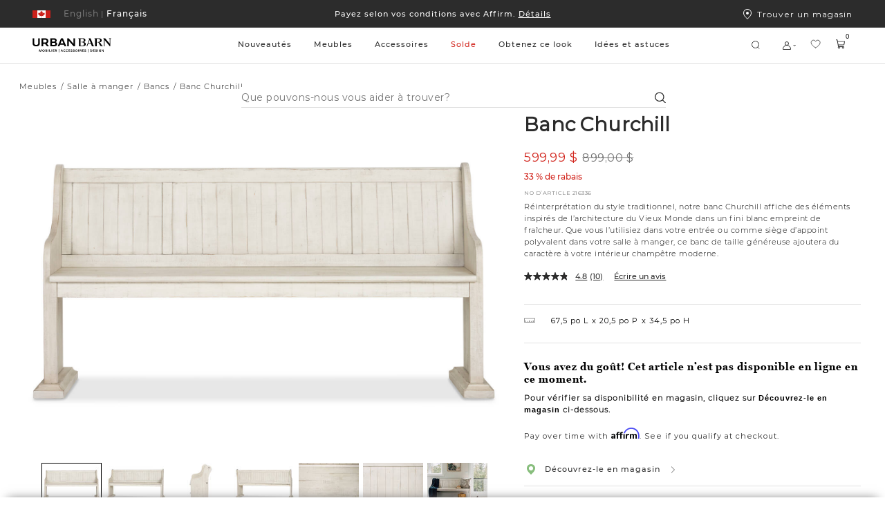

--- FILE ---
content_type: text/html; charset=utf-8
request_url: https://www.google.com/recaptcha/api2/anchor?ar=1&k=6LcE_F4UAAAAADsdR4mAbgKruDYtlsindjO7aQhU&co=aHR0cHM6Ly93d3cudXJiYW5iYXJuLmNvbTo0NDM.&hl=fr&v=N67nZn4AqZkNcbeMu4prBgzg&size=invisible&anchor-ms=20000&execute-ms=30000&cb=36e189rw0dwh
body_size: 49590
content:
<!DOCTYPE HTML><html dir="ltr" lang="fr"><head><meta http-equiv="Content-Type" content="text/html; charset=UTF-8">
<meta http-equiv="X-UA-Compatible" content="IE=edge">
<title>reCAPTCHA</title>
<style type="text/css">
/* cyrillic-ext */
@font-face {
  font-family: 'Roboto';
  font-style: normal;
  font-weight: 400;
  font-stretch: 100%;
  src: url(//fonts.gstatic.com/s/roboto/v48/KFO7CnqEu92Fr1ME7kSn66aGLdTylUAMa3GUBHMdazTgWw.woff2) format('woff2');
  unicode-range: U+0460-052F, U+1C80-1C8A, U+20B4, U+2DE0-2DFF, U+A640-A69F, U+FE2E-FE2F;
}
/* cyrillic */
@font-face {
  font-family: 'Roboto';
  font-style: normal;
  font-weight: 400;
  font-stretch: 100%;
  src: url(//fonts.gstatic.com/s/roboto/v48/KFO7CnqEu92Fr1ME7kSn66aGLdTylUAMa3iUBHMdazTgWw.woff2) format('woff2');
  unicode-range: U+0301, U+0400-045F, U+0490-0491, U+04B0-04B1, U+2116;
}
/* greek-ext */
@font-face {
  font-family: 'Roboto';
  font-style: normal;
  font-weight: 400;
  font-stretch: 100%;
  src: url(//fonts.gstatic.com/s/roboto/v48/KFO7CnqEu92Fr1ME7kSn66aGLdTylUAMa3CUBHMdazTgWw.woff2) format('woff2');
  unicode-range: U+1F00-1FFF;
}
/* greek */
@font-face {
  font-family: 'Roboto';
  font-style: normal;
  font-weight: 400;
  font-stretch: 100%;
  src: url(//fonts.gstatic.com/s/roboto/v48/KFO7CnqEu92Fr1ME7kSn66aGLdTylUAMa3-UBHMdazTgWw.woff2) format('woff2');
  unicode-range: U+0370-0377, U+037A-037F, U+0384-038A, U+038C, U+038E-03A1, U+03A3-03FF;
}
/* math */
@font-face {
  font-family: 'Roboto';
  font-style: normal;
  font-weight: 400;
  font-stretch: 100%;
  src: url(//fonts.gstatic.com/s/roboto/v48/KFO7CnqEu92Fr1ME7kSn66aGLdTylUAMawCUBHMdazTgWw.woff2) format('woff2');
  unicode-range: U+0302-0303, U+0305, U+0307-0308, U+0310, U+0312, U+0315, U+031A, U+0326-0327, U+032C, U+032F-0330, U+0332-0333, U+0338, U+033A, U+0346, U+034D, U+0391-03A1, U+03A3-03A9, U+03B1-03C9, U+03D1, U+03D5-03D6, U+03F0-03F1, U+03F4-03F5, U+2016-2017, U+2034-2038, U+203C, U+2040, U+2043, U+2047, U+2050, U+2057, U+205F, U+2070-2071, U+2074-208E, U+2090-209C, U+20D0-20DC, U+20E1, U+20E5-20EF, U+2100-2112, U+2114-2115, U+2117-2121, U+2123-214F, U+2190, U+2192, U+2194-21AE, U+21B0-21E5, U+21F1-21F2, U+21F4-2211, U+2213-2214, U+2216-22FF, U+2308-230B, U+2310, U+2319, U+231C-2321, U+2336-237A, U+237C, U+2395, U+239B-23B7, U+23D0, U+23DC-23E1, U+2474-2475, U+25AF, U+25B3, U+25B7, U+25BD, U+25C1, U+25CA, U+25CC, U+25FB, U+266D-266F, U+27C0-27FF, U+2900-2AFF, U+2B0E-2B11, U+2B30-2B4C, U+2BFE, U+3030, U+FF5B, U+FF5D, U+1D400-1D7FF, U+1EE00-1EEFF;
}
/* symbols */
@font-face {
  font-family: 'Roboto';
  font-style: normal;
  font-weight: 400;
  font-stretch: 100%;
  src: url(//fonts.gstatic.com/s/roboto/v48/KFO7CnqEu92Fr1ME7kSn66aGLdTylUAMaxKUBHMdazTgWw.woff2) format('woff2');
  unicode-range: U+0001-000C, U+000E-001F, U+007F-009F, U+20DD-20E0, U+20E2-20E4, U+2150-218F, U+2190, U+2192, U+2194-2199, U+21AF, U+21E6-21F0, U+21F3, U+2218-2219, U+2299, U+22C4-22C6, U+2300-243F, U+2440-244A, U+2460-24FF, U+25A0-27BF, U+2800-28FF, U+2921-2922, U+2981, U+29BF, U+29EB, U+2B00-2BFF, U+4DC0-4DFF, U+FFF9-FFFB, U+10140-1018E, U+10190-1019C, U+101A0, U+101D0-101FD, U+102E0-102FB, U+10E60-10E7E, U+1D2C0-1D2D3, U+1D2E0-1D37F, U+1F000-1F0FF, U+1F100-1F1AD, U+1F1E6-1F1FF, U+1F30D-1F30F, U+1F315, U+1F31C, U+1F31E, U+1F320-1F32C, U+1F336, U+1F378, U+1F37D, U+1F382, U+1F393-1F39F, U+1F3A7-1F3A8, U+1F3AC-1F3AF, U+1F3C2, U+1F3C4-1F3C6, U+1F3CA-1F3CE, U+1F3D4-1F3E0, U+1F3ED, U+1F3F1-1F3F3, U+1F3F5-1F3F7, U+1F408, U+1F415, U+1F41F, U+1F426, U+1F43F, U+1F441-1F442, U+1F444, U+1F446-1F449, U+1F44C-1F44E, U+1F453, U+1F46A, U+1F47D, U+1F4A3, U+1F4B0, U+1F4B3, U+1F4B9, U+1F4BB, U+1F4BF, U+1F4C8-1F4CB, U+1F4D6, U+1F4DA, U+1F4DF, U+1F4E3-1F4E6, U+1F4EA-1F4ED, U+1F4F7, U+1F4F9-1F4FB, U+1F4FD-1F4FE, U+1F503, U+1F507-1F50B, U+1F50D, U+1F512-1F513, U+1F53E-1F54A, U+1F54F-1F5FA, U+1F610, U+1F650-1F67F, U+1F687, U+1F68D, U+1F691, U+1F694, U+1F698, U+1F6AD, U+1F6B2, U+1F6B9-1F6BA, U+1F6BC, U+1F6C6-1F6CF, U+1F6D3-1F6D7, U+1F6E0-1F6EA, U+1F6F0-1F6F3, U+1F6F7-1F6FC, U+1F700-1F7FF, U+1F800-1F80B, U+1F810-1F847, U+1F850-1F859, U+1F860-1F887, U+1F890-1F8AD, U+1F8B0-1F8BB, U+1F8C0-1F8C1, U+1F900-1F90B, U+1F93B, U+1F946, U+1F984, U+1F996, U+1F9E9, U+1FA00-1FA6F, U+1FA70-1FA7C, U+1FA80-1FA89, U+1FA8F-1FAC6, U+1FACE-1FADC, U+1FADF-1FAE9, U+1FAF0-1FAF8, U+1FB00-1FBFF;
}
/* vietnamese */
@font-face {
  font-family: 'Roboto';
  font-style: normal;
  font-weight: 400;
  font-stretch: 100%;
  src: url(//fonts.gstatic.com/s/roboto/v48/KFO7CnqEu92Fr1ME7kSn66aGLdTylUAMa3OUBHMdazTgWw.woff2) format('woff2');
  unicode-range: U+0102-0103, U+0110-0111, U+0128-0129, U+0168-0169, U+01A0-01A1, U+01AF-01B0, U+0300-0301, U+0303-0304, U+0308-0309, U+0323, U+0329, U+1EA0-1EF9, U+20AB;
}
/* latin-ext */
@font-face {
  font-family: 'Roboto';
  font-style: normal;
  font-weight: 400;
  font-stretch: 100%;
  src: url(//fonts.gstatic.com/s/roboto/v48/KFO7CnqEu92Fr1ME7kSn66aGLdTylUAMa3KUBHMdazTgWw.woff2) format('woff2');
  unicode-range: U+0100-02BA, U+02BD-02C5, U+02C7-02CC, U+02CE-02D7, U+02DD-02FF, U+0304, U+0308, U+0329, U+1D00-1DBF, U+1E00-1E9F, U+1EF2-1EFF, U+2020, U+20A0-20AB, U+20AD-20C0, U+2113, U+2C60-2C7F, U+A720-A7FF;
}
/* latin */
@font-face {
  font-family: 'Roboto';
  font-style: normal;
  font-weight: 400;
  font-stretch: 100%;
  src: url(//fonts.gstatic.com/s/roboto/v48/KFO7CnqEu92Fr1ME7kSn66aGLdTylUAMa3yUBHMdazQ.woff2) format('woff2');
  unicode-range: U+0000-00FF, U+0131, U+0152-0153, U+02BB-02BC, U+02C6, U+02DA, U+02DC, U+0304, U+0308, U+0329, U+2000-206F, U+20AC, U+2122, U+2191, U+2193, U+2212, U+2215, U+FEFF, U+FFFD;
}
/* cyrillic-ext */
@font-face {
  font-family: 'Roboto';
  font-style: normal;
  font-weight: 500;
  font-stretch: 100%;
  src: url(//fonts.gstatic.com/s/roboto/v48/KFO7CnqEu92Fr1ME7kSn66aGLdTylUAMa3GUBHMdazTgWw.woff2) format('woff2');
  unicode-range: U+0460-052F, U+1C80-1C8A, U+20B4, U+2DE0-2DFF, U+A640-A69F, U+FE2E-FE2F;
}
/* cyrillic */
@font-face {
  font-family: 'Roboto';
  font-style: normal;
  font-weight: 500;
  font-stretch: 100%;
  src: url(//fonts.gstatic.com/s/roboto/v48/KFO7CnqEu92Fr1ME7kSn66aGLdTylUAMa3iUBHMdazTgWw.woff2) format('woff2');
  unicode-range: U+0301, U+0400-045F, U+0490-0491, U+04B0-04B1, U+2116;
}
/* greek-ext */
@font-face {
  font-family: 'Roboto';
  font-style: normal;
  font-weight: 500;
  font-stretch: 100%;
  src: url(//fonts.gstatic.com/s/roboto/v48/KFO7CnqEu92Fr1ME7kSn66aGLdTylUAMa3CUBHMdazTgWw.woff2) format('woff2');
  unicode-range: U+1F00-1FFF;
}
/* greek */
@font-face {
  font-family: 'Roboto';
  font-style: normal;
  font-weight: 500;
  font-stretch: 100%;
  src: url(//fonts.gstatic.com/s/roboto/v48/KFO7CnqEu92Fr1ME7kSn66aGLdTylUAMa3-UBHMdazTgWw.woff2) format('woff2');
  unicode-range: U+0370-0377, U+037A-037F, U+0384-038A, U+038C, U+038E-03A1, U+03A3-03FF;
}
/* math */
@font-face {
  font-family: 'Roboto';
  font-style: normal;
  font-weight: 500;
  font-stretch: 100%;
  src: url(//fonts.gstatic.com/s/roboto/v48/KFO7CnqEu92Fr1ME7kSn66aGLdTylUAMawCUBHMdazTgWw.woff2) format('woff2');
  unicode-range: U+0302-0303, U+0305, U+0307-0308, U+0310, U+0312, U+0315, U+031A, U+0326-0327, U+032C, U+032F-0330, U+0332-0333, U+0338, U+033A, U+0346, U+034D, U+0391-03A1, U+03A3-03A9, U+03B1-03C9, U+03D1, U+03D5-03D6, U+03F0-03F1, U+03F4-03F5, U+2016-2017, U+2034-2038, U+203C, U+2040, U+2043, U+2047, U+2050, U+2057, U+205F, U+2070-2071, U+2074-208E, U+2090-209C, U+20D0-20DC, U+20E1, U+20E5-20EF, U+2100-2112, U+2114-2115, U+2117-2121, U+2123-214F, U+2190, U+2192, U+2194-21AE, U+21B0-21E5, U+21F1-21F2, U+21F4-2211, U+2213-2214, U+2216-22FF, U+2308-230B, U+2310, U+2319, U+231C-2321, U+2336-237A, U+237C, U+2395, U+239B-23B7, U+23D0, U+23DC-23E1, U+2474-2475, U+25AF, U+25B3, U+25B7, U+25BD, U+25C1, U+25CA, U+25CC, U+25FB, U+266D-266F, U+27C0-27FF, U+2900-2AFF, U+2B0E-2B11, U+2B30-2B4C, U+2BFE, U+3030, U+FF5B, U+FF5D, U+1D400-1D7FF, U+1EE00-1EEFF;
}
/* symbols */
@font-face {
  font-family: 'Roboto';
  font-style: normal;
  font-weight: 500;
  font-stretch: 100%;
  src: url(//fonts.gstatic.com/s/roboto/v48/KFO7CnqEu92Fr1ME7kSn66aGLdTylUAMaxKUBHMdazTgWw.woff2) format('woff2');
  unicode-range: U+0001-000C, U+000E-001F, U+007F-009F, U+20DD-20E0, U+20E2-20E4, U+2150-218F, U+2190, U+2192, U+2194-2199, U+21AF, U+21E6-21F0, U+21F3, U+2218-2219, U+2299, U+22C4-22C6, U+2300-243F, U+2440-244A, U+2460-24FF, U+25A0-27BF, U+2800-28FF, U+2921-2922, U+2981, U+29BF, U+29EB, U+2B00-2BFF, U+4DC0-4DFF, U+FFF9-FFFB, U+10140-1018E, U+10190-1019C, U+101A0, U+101D0-101FD, U+102E0-102FB, U+10E60-10E7E, U+1D2C0-1D2D3, U+1D2E0-1D37F, U+1F000-1F0FF, U+1F100-1F1AD, U+1F1E6-1F1FF, U+1F30D-1F30F, U+1F315, U+1F31C, U+1F31E, U+1F320-1F32C, U+1F336, U+1F378, U+1F37D, U+1F382, U+1F393-1F39F, U+1F3A7-1F3A8, U+1F3AC-1F3AF, U+1F3C2, U+1F3C4-1F3C6, U+1F3CA-1F3CE, U+1F3D4-1F3E0, U+1F3ED, U+1F3F1-1F3F3, U+1F3F5-1F3F7, U+1F408, U+1F415, U+1F41F, U+1F426, U+1F43F, U+1F441-1F442, U+1F444, U+1F446-1F449, U+1F44C-1F44E, U+1F453, U+1F46A, U+1F47D, U+1F4A3, U+1F4B0, U+1F4B3, U+1F4B9, U+1F4BB, U+1F4BF, U+1F4C8-1F4CB, U+1F4D6, U+1F4DA, U+1F4DF, U+1F4E3-1F4E6, U+1F4EA-1F4ED, U+1F4F7, U+1F4F9-1F4FB, U+1F4FD-1F4FE, U+1F503, U+1F507-1F50B, U+1F50D, U+1F512-1F513, U+1F53E-1F54A, U+1F54F-1F5FA, U+1F610, U+1F650-1F67F, U+1F687, U+1F68D, U+1F691, U+1F694, U+1F698, U+1F6AD, U+1F6B2, U+1F6B9-1F6BA, U+1F6BC, U+1F6C6-1F6CF, U+1F6D3-1F6D7, U+1F6E0-1F6EA, U+1F6F0-1F6F3, U+1F6F7-1F6FC, U+1F700-1F7FF, U+1F800-1F80B, U+1F810-1F847, U+1F850-1F859, U+1F860-1F887, U+1F890-1F8AD, U+1F8B0-1F8BB, U+1F8C0-1F8C1, U+1F900-1F90B, U+1F93B, U+1F946, U+1F984, U+1F996, U+1F9E9, U+1FA00-1FA6F, U+1FA70-1FA7C, U+1FA80-1FA89, U+1FA8F-1FAC6, U+1FACE-1FADC, U+1FADF-1FAE9, U+1FAF0-1FAF8, U+1FB00-1FBFF;
}
/* vietnamese */
@font-face {
  font-family: 'Roboto';
  font-style: normal;
  font-weight: 500;
  font-stretch: 100%;
  src: url(//fonts.gstatic.com/s/roboto/v48/KFO7CnqEu92Fr1ME7kSn66aGLdTylUAMa3OUBHMdazTgWw.woff2) format('woff2');
  unicode-range: U+0102-0103, U+0110-0111, U+0128-0129, U+0168-0169, U+01A0-01A1, U+01AF-01B0, U+0300-0301, U+0303-0304, U+0308-0309, U+0323, U+0329, U+1EA0-1EF9, U+20AB;
}
/* latin-ext */
@font-face {
  font-family: 'Roboto';
  font-style: normal;
  font-weight: 500;
  font-stretch: 100%;
  src: url(//fonts.gstatic.com/s/roboto/v48/KFO7CnqEu92Fr1ME7kSn66aGLdTylUAMa3KUBHMdazTgWw.woff2) format('woff2');
  unicode-range: U+0100-02BA, U+02BD-02C5, U+02C7-02CC, U+02CE-02D7, U+02DD-02FF, U+0304, U+0308, U+0329, U+1D00-1DBF, U+1E00-1E9F, U+1EF2-1EFF, U+2020, U+20A0-20AB, U+20AD-20C0, U+2113, U+2C60-2C7F, U+A720-A7FF;
}
/* latin */
@font-face {
  font-family: 'Roboto';
  font-style: normal;
  font-weight: 500;
  font-stretch: 100%;
  src: url(//fonts.gstatic.com/s/roboto/v48/KFO7CnqEu92Fr1ME7kSn66aGLdTylUAMa3yUBHMdazQ.woff2) format('woff2');
  unicode-range: U+0000-00FF, U+0131, U+0152-0153, U+02BB-02BC, U+02C6, U+02DA, U+02DC, U+0304, U+0308, U+0329, U+2000-206F, U+20AC, U+2122, U+2191, U+2193, U+2212, U+2215, U+FEFF, U+FFFD;
}
/* cyrillic-ext */
@font-face {
  font-family: 'Roboto';
  font-style: normal;
  font-weight: 900;
  font-stretch: 100%;
  src: url(//fonts.gstatic.com/s/roboto/v48/KFO7CnqEu92Fr1ME7kSn66aGLdTylUAMa3GUBHMdazTgWw.woff2) format('woff2');
  unicode-range: U+0460-052F, U+1C80-1C8A, U+20B4, U+2DE0-2DFF, U+A640-A69F, U+FE2E-FE2F;
}
/* cyrillic */
@font-face {
  font-family: 'Roboto';
  font-style: normal;
  font-weight: 900;
  font-stretch: 100%;
  src: url(//fonts.gstatic.com/s/roboto/v48/KFO7CnqEu92Fr1ME7kSn66aGLdTylUAMa3iUBHMdazTgWw.woff2) format('woff2');
  unicode-range: U+0301, U+0400-045F, U+0490-0491, U+04B0-04B1, U+2116;
}
/* greek-ext */
@font-face {
  font-family: 'Roboto';
  font-style: normal;
  font-weight: 900;
  font-stretch: 100%;
  src: url(//fonts.gstatic.com/s/roboto/v48/KFO7CnqEu92Fr1ME7kSn66aGLdTylUAMa3CUBHMdazTgWw.woff2) format('woff2');
  unicode-range: U+1F00-1FFF;
}
/* greek */
@font-face {
  font-family: 'Roboto';
  font-style: normal;
  font-weight: 900;
  font-stretch: 100%;
  src: url(//fonts.gstatic.com/s/roboto/v48/KFO7CnqEu92Fr1ME7kSn66aGLdTylUAMa3-UBHMdazTgWw.woff2) format('woff2');
  unicode-range: U+0370-0377, U+037A-037F, U+0384-038A, U+038C, U+038E-03A1, U+03A3-03FF;
}
/* math */
@font-face {
  font-family: 'Roboto';
  font-style: normal;
  font-weight: 900;
  font-stretch: 100%;
  src: url(//fonts.gstatic.com/s/roboto/v48/KFO7CnqEu92Fr1ME7kSn66aGLdTylUAMawCUBHMdazTgWw.woff2) format('woff2');
  unicode-range: U+0302-0303, U+0305, U+0307-0308, U+0310, U+0312, U+0315, U+031A, U+0326-0327, U+032C, U+032F-0330, U+0332-0333, U+0338, U+033A, U+0346, U+034D, U+0391-03A1, U+03A3-03A9, U+03B1-03C9, U+03D1, U+03D5-03D6, U+03F0-03F1, U+03F4-03F5, U+2016-2017, U+2034-2038, U+203C, U+2040, U+2043, U+2047, U+2050, U+2057, U+205F, U+2070-2071, U+2074-208E, U+2090-209C, U+20D0-20DC, U+20E1, U+20E5-20EF, U+2100-2112, U+2114-2115, U+2117-2121, U+2123-214F, U+2190, U+2192, U+2194-21AE, U+21B0-21E5, U+21F1-21F2, U+21F4-2211, U+2213-2214, U+2216-22FF, U+2308-230B, U+2310, U+2319, U+231C-2321, U+2336-237A, U+237C, U+2395, U+239B-23B7, U+23D0, U+23DC-23E1, U+2474-2475, U+25AF, U+25B3, U+25B7, U+25BD, U+25C1, U+25CA, U+25CC, U+25FB, U+266D-266F, U+27C0-27FF, U+2900-2AFF, U+2B0E-2B11, U+2B30-2B4C, U+2BFE, U+3030, U+FF5B, U+FF5D, U+1D400-1D7FF, U+1EE00-1EEFF;
}
/* symbols */
@font-face {
  font-family: 'Roboto';
  font-style: normal;
  font-weight: 900;
  font-stretch: 100%;
  src: url(//fonts.gstatic.com/s/roboto/v48/KFO7CnqEu92Fr1ME7kSn66aGLdTylUAMaxKUBHMdazTgWw.woff2) format('woff2');
  unicode-range: U+0001-000C, U+000E-001F, U+007F-009F, U+20DD-20E0, U+20E2-20E4, U+2150-218F, U+2190, U+2192, U+2194-2199, U+21AF, U+21E6-21F0, U+21F3, U+2218-2219, U+2299, U+22C4-22C6, U+2300-243F, U+2440-244A, U+2460-24FF, U+25A0-27BF, U+2800-28FF, U+2921-2922, U+2981, U+29BF, U+29EB, U+2B00-2BFF, U+4DC0-4DFF, U+FFF9-FFFB, U+10140-1018E, U+10190-1019C, U+101A0, U+101D0-101FD, U+102E0-102FB, U+10E60-10E7E, U+1D2C0-1D2D3, U+1D2E0-1D37F, U+1F000-1F0FF, U+1F100-1F1AD, U+1F1E6-1F1FF, U+1F30D-1F30F, U+1F315, U+1F31C, U+1F31E, U+1F320-1F32C, U+1F336, U+1F378, U+1F37D, U+1F382, U+1F393-1F39F, U+1F3A7-1F3A8, U+1F3AC-1F3AF, U+1F3C2, U+1F3C4-1F3C6, U+1F3CA-1F3CE, U+1F3D4-1F3E0, U+1F3ED, U+1F3F1-1F3F3, U+1F3F5-1F3F7, U+1F408, U+1F415, U+1F41F, U+1F426, U+1F43F, U+1F441-1F442, U+1F444, U+1F446-1F449, U+1F44C-1F44E, U+1F453, U+1F46A, U+1F47D, U+1F4A3, U+1F4B0, U+1F4B3, U+1F4B9, U+1F4BB, U+1F4BF, U+1F4C8-1F4CB, U+1F4D6, U+1F4DA, U+1F4DF, U+1F4E3-1F4E6, U+1F4EA-1F4ED, U+1F4F7, U+1F4F9-1F4FB, U+1F4FD-1F4FE, U+1F503, U+1F507-1F50B, U+1F50D, U+1F512-1F513, U+1F53E-1F54A, U+1F54F-1F5FA, U+1F610, U+1F650-1F67F, U+1F687, U+1F68D, U+1F691, U+1F694, U+1F698, U+1F6AD, U+1F6B2, U+1F6B9-1F6BA, U+1F6BC, U+1F6C6-1F6CF, U+1F6D3-1F6D7, U+1F6E0-1F6EA, U+1F6F0-1F6F3, U+1F6F7-1F6FC, U+1F700-1F7FF, U+1F800-1F80B, U+1F810-1F847, U+1F850-1F859, U+1F860-1F887, U+1F890-1F8AD, U+1F8B0-1F8BB, U+1F8C0-1F8C1, U+1F900-1F90B, U+1F93B, U+1F946, U+1F984, U+1F996, U+1F9E9, U+1FA00-1FA6F, U+1FA70-1FA7C, U+1FA80-1FA89, U+1FA8F-1FAC6, U+1FACE-1FADC, U+1FADF-1FAE9, U+1FAF0-1FAF8, U+1FB00-1FBFF;
}
/* vietnamese */
@font-face {
  font-family: 'Roboto';
  font-style: normal;
  font-weight: 900;
  font-stretch: 100%;
  src: url(//fonts.gstatic.com/s/roboto/v48/KFO7CnqEu92Fr1ME7kSn66aGLdTylUAMa3OUBHMdazTgWw.woff2) format('woff2');
  unicode-range: U+0102-0103, U+0110-0111, U+0128-0129, U+0168-0169, U+01A0-01A1, U+01AF-01B0, U+0300-0301, U+0303-0304, U+0308-0309, U+0323, U+0329, U+1EA0-1EF9, U+20AB;
}
/* latin-ext */
@font-face {
  font-family: 'Roboto';
  font-style: normal;
  font-weight: 900;
  font-stretch: 100%;
  src: url(//fonts.gstatic.com/s/roboto/v48/KFO7CnqEu92Fr1ME7kSn66aGLdTylUAMa3KUBHMdazTgWw.woff2) format('woff2');
  unicode-range: U+0100-02BA, U+02BD-02C5, U+02C7-02CC, U+02CE-02D7, U+02DD-02FF, U+0304, U+0308, U+0329, U+1D00-1DBF, U+1E00-1E9F, U+1EF2-1EFF, U+2020, U+20A0-20AB, U+20AD-20C0, U+2113, U+2C60-2C7F, U+A720-A7FF;
}
/* latin */
@font-face {
  font-family: 'Roboto';
  font-style: normal;
  font-weight: 900;
  font-stretch: 100%;
  src: url(//fonts.gstatic.com/s/roboto/v48/KFO7CnqEu92Fr1ME7kSn66aGLdTylUAMa3yUBHMdazQ.woff2) format('woff2');
  unicode-range: U+0000-00FF, U+0131, U+0152-0153, U+02BB-02BC, U+02C6, U+02DA, U+02DC, U+0304, U+0308, U+0329, U+2000-206F, U+20AC, U+2122, U+2191, U+2193, U+2212, U+2215, U+FEFF, U+FFFD;
}

</style>
<link rel="stylesheet" type="text/css" href="https://www.gstatic.com/recaptcha/releases/N67nZn4AqZkNcbeMu4prBgzg/styles__ltr.css">
<script nonce="4n-RkP8isVijkRwiMpHRbg" type="text/javascript">window['__recaptcha_api'] = 'https://www.google.com/recaptcha/api2/';</script>
<script type="text/javascript" src="https://www.gstatic.com/recaptcha/releases/N67nZn4AqZkNcbeMu4prBgzg/recaptcha__fr.js" nonce="4n-RkP8isVijkRwiMpHRbg">
      
    </script></head>
<body><div id="rc-anchor-alert" class="rc-anchor-alert"></div>
<input type="hidden" id="recaptcha-token" value="[base64]">
<script type="text/javascript" nonce="4n-RkP8isVijkRwiMpHRbg">
      recaptcha.anchor.Main.init("[\x22ainput\x22,[\x22bgdata\x22,\x22\x22,\[base64]/[base64]/[base64]/ZyhXLGgpOnEoW04sMjEsbF0sVywwKSxoKSxmYWxzZSxmYWxzZSl9Y2F0Y2goayl7RygzNTgsVyk/[base64]/[base64]/[base64]/[base64]/[base64]/[base64]/[base64]/bmV3IEJbT10oRFswXSk6dz09Mj9uZXcgQltPXShEWzBdLERbMV0pOnc9PTM/bmV3IEJbT10oRFswXSxEWzFdLERbMl0pOnc9PTQ/[base64]/[base64]/[base64]/[base64]/[base64]\\u003d\x22,\[base64]\\u003d\x22,\[base64]/DlXrDgcOCw5PDi8OFwrFEGcOHLhZ3eF8wJhnCnkzChzHCmVTDv2AKO8KCAMKRwqDChQPDrUPDo8KDSiTDiMK1LcO9wpTDmsKwWMO3DcKmw7IhIUkXw5nDinfCvMKrw6DCnwrCgmbDhQpsw7HCu8OLwqQJdMKEw4PCrTvDv8O9LgjDiMO7wqQsVwdBHcOzO296w75/SsO/[base64]/[base64]/DrsOjwovCug47L8KtPj4VG8Kbw548QMK3fcKiw7rCmcKVehhdHnfDhcOFUMOFM2MbSV3DsMObL0R9FTkzwqlHw6kjL8O7wpVjw4/DhHxDQErCsMKAw7EKwp4hDiFLw6rDhsK7SMKYfhPDpsO+w7zCrMO8w4DDrMKZwp7ChgrDt8OJwr4JwonCocKYI1XChQB5X8KRwrHDmcO+wownw6pLV8Oew5B5LcOdbsOPwp/DhR8kwq/DoMO2f8KcwqBBLAIxwr5GwqnCiMOfwo7CujPCnsORMD/DqMOHwoLDl249w412wplHCMKww7ckwqXChC4fRAJrwqTDm2PClldfwrkEwo3DqsK4IcKNwr4ow5JALsOKw4pMwoMTw6rDpgDCtMKkw7dyMwxEw4JMNSjDtUXDoH4EDSlMw5JoN0ZHwqgTC8OWVcKnwoLDi0zDmcK1w5nDuMK+wpdwVQfCg1VMwoMrB8O9wq/Ck1NYL07CicKdF8OFKy8Fw6vDqnTCiWRAwq9aw6DCgcO5ZjFtB3FNdsO5csKgbMK/w6/DmMOZwrQ3wpUbc2fCmsOcBAIVwrHDgMKwYBJzfcKeBlrCsnMSwp08HsO0w5oowo9EFXRLPQgEw5IiD8K4w5vDiwo6eBfCsMKGUlTCqMO6w5FlEy9FAHrDnGrCh8K5w7rCl8KsCsOfwpsjw47CrsK/eMO+ccOqLG1Nw4x6MMOZwoBEw63Cs3/DqsKvAsKTwojCs0DComfCiMK5TkJOwpRFew7CpVDCiEbDt8KTJhxUwqvDlHvChcKIw5LDs8KvAR0VXcONwpzCqzPDrMKwGVFLw7I0wozDrWvDhjAwIcOPw5/ChMOZY1vDgcKUaCbDq8OQFAHCucO3cWHCqVMCBMOib8OtwqfCoMK6w4vCql3DkcKswoJRWcO/wq0vwqfCv2XCnQTDr8K0HS7CkArCusODcmrDmMKnwq3CqnlvCMONVRLDpsKCXcOjTMKVw7AlwptJwrjCp8KJwrLCv8KiwqwawrjCvMObwpXDjUrDlFdyMnlsTB5Zw5VdEcOTwpdKwpDDoUIjJlrCr1Yhw5UXwo1Xw6vDrQjChWAHw7fCh1MKwrbDqwzDqUdswoV/w6Yiw4AdfELCpcKnJcO/wobCqMOzwrRjwp16Xjo6fx1CY3nCgzEFT8Okw5bCjikKCzfDhyI5ZcKKw63Dn8KZVsOKw6Ffwqwiwp/[base64]/CjgdJwpbCj3LDhiHDl8KBw7TDoXwCw47DgcKmwoXDt17CnMKxw43DrMOZU8KSFTA5McOtfWBAHlIFw4BXw7/DmjbCtUfDssOoPj/[base64]/w7HCvG3DlsKgwrvCjAYYH8OrQsKkEEnDuDrDsgE6HCPDo3tRC8O1KifDj8OEwrxyGG/CjWrDghjCscOaJcKsHsKmw63DtcOWwoYqUURzwqjCjsOEMMKlMSA9w44/w7/[base64]/[base64]/Cphcqw7LCgsKMBH9SwqoBTcOLFcKZwr56EUrDq0JIccKwIBvCg8OrIMKyWFfDvFTDrMOyVyEHwqB/w6zCkTTCvEjDlG7CtsOUwpPCjcKEFcO1w4hoBMOdw4wxwrdIQcOBKC/DkSIBwo7DrMK8w6LDsnnCrVzCkgtpbcOuesKKDg/[base64]/CkMOywp1hD8KFw7PCuAs5F8KDwqwAaWtsX8OpwokINzxvwpsIwrJ1wqXDjMKnw5Jzw7NEwo3Cggp7DcKIw7/CqsOWw7nDswXCt8KXG3Ihw5cHPMKnw5VxJQjCiG/CngswwpnDj3vDn3DCkMOdSsOKw6ICw7DCo3vDo1PDvcKFeSbDjMOvAMK9w4HDnS5lNkHCiMOvT2bCul5aw6/DncKcc2/[base64]/[base64]/[base64]/Dikp1DBHDucOQw5fDr8OqwqvCph3Cs8KnKQTDosKnwpQVw47Do2Fqw7UlHMKgdcK6wr/Du8KuWkZ4w5PDtwcTfBIsYsK0w6hmQcO+wqfCq3rDgB9yWMOCOifCpsORwrLDm8KzwrvDhVVAXSQcRmFXKcKjw7p/fHnDnsKwL8KBbxbCpjzCkjjCgcORw7DChBXCqMOEwofCoMK9TcOBIcKzL3LCqGA7ZsK4w4zDrcKBwpzDh8Knw5JywqMvw7rDoMKXfcK8wqfCs07CgMKGWV/Dv8OAwrtZFlDCp8K4BsKuGcKVw5PCisKifDfCiVPCnMKjw5l/wrRiw5Z/[base64]/ChQUZw6rDnAoTw651RsKFwpocw6tTRcOZe27CjytjWcKFwp3CnMOPw67CjMOgw6V9RB3CqcO5wozCthNkdMKJw6hNQcOlw4dLasOBw73DiTpbw4NwwoLCui9aasKRwpjDhcODAMKxwrfDv8K/dcOcwqrCvC97VUEAVmzCj8O0w69DFMOEEwF+w7LDtmjDkyrDv0MpTcKAw5s/ZcKwwpMdw6DDqMOVEUfDvcKFdVnDpTLDjsO6VMOZw6bChgcMwrbCncKuw5/Ch8KMw6LCoUM/RsOOOgoow6vCiMKWw7vDiMO2wrXDpcKRwqouw4NfdsKzw7vCuzwGX34EwpcwV8KywprCiMKZw5ZLwqXCk8OgT8OAwpLCrcOxFHPDnMKDw7g6w5AdwpFpcXEMwq9cPXEIOcK8b3jCtFkmImUKw47Cn8Kbc8O4eMKMw6ADw4BLw6zCo8KKwqzCtMKLIh3DvU/CoyscJE/DvMONw6ghVCAJw7HCvmcCwrDCncKyc8OTwqg3w5BvwqxNwoUJwoTDn0/CnH7DjBLDghvCshFXOMOADcORVUXDqzrDnwc5OcKlwqvCnMO+wqIUb8K7X8OBwqPCk8KzKErCqcOxwrkzwoh3w5DCqcK3M3/CjcKqL8ONw4jDnsKxwqALw7gSWDfDksK4fUrDgj3Dt1M5TmJrWcKKw5vDt2pzKAjCvMO5F8KJJ8OLT2UrcVpuPhPCtTfDrMKaw53DnsKKwrU8w6vDgEHCpx3DoRjCrMONwpnCjcO/wr5tw44LDQB6VnpRw4TDh2PDoQ7CjjvCosKnIzwmflpwwokvwrFJXsKgw5xwfFzCo8Knw5XCisKwacO9T8Ksw6HCicKUwrjDkC3CvcOgw5TDssKSBG86wrrCtMOswofDsglmw6vDu8K7w5zCgA8lw487EsKJfzLCuMK5w7UuZ8OPJVTDjGx/AmRLesKiw7ZpASrDg0jCsydkPnxoaR/DgsOywqzCuGnClAUgaSdZwp05Ulg0wq/CkcKlw75AwrJRw7zDksK0wocNw6kzwqbDhUXCqhLCgMOWwoHDhTHCiG/DjcOVwoU1wo5HwodRC8OKwozDphkLW8Knw5EfdMODHcOld8KsLA9uAcK2CsObYXYqUG9Gw4x1w6XDqXU4NcO7BkNUwr9NOnzCi0PDrMO+wqJww6PCucKowrDCoFnDjBxmw4AXacKuw7FPw7zCh8KcG8OPwqbCtjwawqxJKMKjwrcoUH4Xw4/CusKEAcKfw5E3RGbCv8OOb8KTw7DCgsOkw7lRN8OJwrHCnMKhbsKcch7DucK1wovCmD7DtTrDr8K6woXCmsOYXcOGwrHCtsOJbz/CvjrDjDPDo8Kpwph+wrzCjAg6w5UMw6hSCsOfwqLDtRzCpMKNYsKsaScHE8ONRk/Cp8KTFT9iOMKHKcK4w5BdwrzCkRp7H8OYwrYEbybDtcO+w6vDm8K8wqJlw6/[base64]/w57CvsKHwoTDj0rDvsO5wrEScMOHWiggNjNmwpPDo03CgcK9UcOQwplUw5klw7YcT3XCrW9MCWVwfl/[base64]/DmMKgGELCvCzDtgnCthNtJ8KVBXXDnxBGw4FJw51bwqzDqyA5woRcwo3DpsKPw59Jwq3CtMK5HBFcIMKOXcOaH8KSwr3CskjCpQ7Cty8PwpHCj0jDhGsgTsKFw5LClsKJw4bCocOxw6vCqsOdasKvwqfDrVzDsSnDisOqEcOxaMK/e1J7w7bCl3HDpsOqS8O6aMK/ZwkSQsOXGMK3eg/CjSRwaMKNw5jDtMOZw5TCvVUiw651w6sjw65rwr3CkSPDpz0Sw7XDpQvCm8OpUTI/w7tww401woUGFcKFwogXMsOowrHCgMKfcsKcXxYBw7DCisKTDiZSOyzClcK5w4nDnXvDhxLDrsKVGDzCjMOow7LCt1FHa8OgwoYbYUsbRcOjwrrDqxzDqnYPwpF4ZsKdfCdMwqfCoMOpYlMFbhPDg8K/[base64]/Hno6DMO3woYeZDxZEhxiw7RHw5crB1JiJ8Ozw6tQwr0yZ2dEKU5CDiPCqsKRH3kKwq3CjMO0M8KcJgvDggvCjygBbyjCv8KGQMK1fMOdwq7Dg27Clw9CwobCqgnDu8KQw7BmccKEwqtHwpE3wr/DncOEw6fDlsKZOsOuLxAIGMKWOUcEYcKJw4/DlzHCjsOSwrzClMOyKBHCnisdAsOPMinCmcOCMsOtTmTCnMOGS8ObIcKmwoLDvhklw5Q1w5/DssOawog3SCXDksOXw5wGFFJYw7VuV8OIGw3DrcONFFptw6HCuFYOFsOCdHXDucOUw4nCmyvCq0nCssOfwqDCulYrY8KqWErClnXDhMKIw41ewo/DisOgw7IxKnnDpCY6w71dMcO1MSpUW8KRw7hPR8OPw6LDjMOoPwPCt8K9w4DDpTrDrcK+worDvMKcwrglwrJnS0hpw7/CpBEYS8K/w7zCn8KyRMOlw6TDo8KkwpZoSVx+TMKANMKDwoVDJsOUY8OKCcO4w5fDkV/ChCzDoMKSwrTCu8KkwohUWcOdw5HDvVgcAhnCmQw5w7gRwqV9wp7Cq0zCm8KEw7PDuA4Iwq/[base64]/CkExtesOMdcKcVsKgFcOaTsKsw55qSinDksK2VMO2YS44N8KxwrsOw7PDvMKYwoESw6/DvcOrw53Dnm5YbTgXeXYWXCjDt8O/wofDr8OURD9DHRjClMKDBWtOw7hUamJbwqUeDgF8csOaw7rCoBQiVcOeaMOeWMK/[base64]/[base64]/[base64]/Ckk3DhMO2w4p9KGZtwrzDh8K+aMK4ZnEkwrcNLl4tXcOiPCo/dMOHOcOxw4PDlsKvcmjCiMKCYTEfYTxswqjCoj3DjFTDugYkasOxSyrClGJeQMKnS8OLHsOzw7jChMKdNWgkw57Ci8Osw7kMQQxXZjLCqRZDwqPCssK7XSHCk2tlShzDt3nCncKbJwc/[base64]/w49dwpZnwpMrwozCnj/[base64]/DnMOAwpsfCMKwa8OnKWvClMKlw6o4M3ZSTRHCpT/DusKEOwfDsGJ1wpHCqBrDjEzDkcKrHRHDv3jDtcKZbBAcw74FwoArO8OSekoJw6rCg1LDhcKnFl/ChQrCpzZfwrzClUnCiMOewpbCoyVaRcK7WcO1w4BoTMKqw64cVMKJwrDCuQRfcSInHmrDtBRHwqY1T2c6aDIBw5UrwpXDqTdJesOlZiDCkn/CsGzDisKQQcKcw6F5cSMCw743WlQ3ZsOfSSkJwq/DtzJBwp5jVcKjYSwiJcKUw6bDpMOswrnDrMO2RMO9wr4HScKbw77DtMOPw4XDg2EtRRzDsmkRwp3CtUnDsiwlwrYzKMOtwp3DjcOYw6/CqcOxE1TDrAkTw4HDn8OOBcOrw5cTw5TDp23DqS/[base64]/A17CtsOXwoTCuUvCkGLDrcOkTBEmQcOKw5RGw5XDjnzDpsOCAcKGQhvDpF7Dm8KpBcOuAWUqw6QyXsOKwqgBJ8OnIB8lwpnCucKWwrwZwooFd3zDgnglw6DDosKawq/[base64]/[base64]/CpyTCk2Aow54ENj54wqkEN8OewrI2wpfDi8KdI8KgN1NuXlDCnMO6FAdfdMKqwpsxPsOIw7rDlmkZVsKkJsOjw6fDmATCv8Oww5V7WMO8w5/Dvxd8wrPCtcOkwp8zGWF8L8OdVSzCkEwsw6cVw77Ckx/[base64]/DrljCjcOxCWjDuVMIwrTChsKdwrAiwrPCisONwoHDi0/DnXA2DFLCix1+BMKVVMKAw6QGV8OTeMKyHR08w5XDscOtPifCj8KSwrgyUX/Dv8OLw4FmwoAcLsOUXsKJMwnChXFRMcKnw4XDqAxyfMOAMMOZwrMebMOuwpYIPWwtw68oWkTCj8OAw7V8ZAbDgXZOJxLDgjAHKcOxwozCuy8Nw4TDmsKqw7sPCsOSw5/DrMO0JsOpw7nDhzPDoBMjLsKzwrs+w7ZGNcK0wrQ8YcKWwqHCgXlLEDTDgQ4uZHhew5/Cp0TCpMK9w7bDuHZzIsKAZwbCnVfDklfClQTDpTXDtMKjw7LDvV1SwqQuDcOCwpzCm2jCu8Ogc8Onw6LDvD0GURTCkcOcwrTDk2g8MEvDlcK5ecK4w5BnwoXDp8KdX37CoVvDkx/CjcKJwrrDq3xqfcOLMsKyIMKbwpUKwpvChRLCv8O6w60lGcKBS8KESsKTZ8Onw4Rbw6FywqR+f8O6wq/DocOew5RcwoTDhMOgw7t7wpEEw7kNwpLDnVBEw5xBw6zDssK+w4bCvBLCrxjCqRLCgAzDqcOywqzDvsKwwrlfCxU8O2xgEnTChQ3DuMO0w7LDvcKpQcKpw4BVOSbCm3oCUA3DqXtkccOQGMKBIDTCklTDkyTChHHCgT/CrMOIL1pXw7XDosObcGLCt8KndMOSwp9Rw6bDj8OAwrHDssOWw4nDgcOlDsKselDDnMKgfV09w6fDiybCq8KuKsKXw7d5wqTCq8KVw7MYwq/DlWVMEMKaw4UVNQI5X2NMb3gWB8KPw7tDKAzDnQXCoBADGWTDh8OBw4lUTGVtwosBSmhTFCYnw4pDw5A5wqgFworCuAfDr2rCthLChxDDslF5HTMVf13CuRAgKsO2wo7Dm33ChMK6UsOREsO3w73DhsOcG8Kpw6ZdwrzDvh/CusKfdhMMEBo0wrsxGVkQw4Ilw6FmB8OYEcOqwocBPR3CpSvDtXnCmMOLw5tVfTV0wozDrcK5GcO5IcK3worCncKdaGV9ABfCkirCpcKEWcOhYMKtO0rCqcKHe8OIS8KhL8ODw6XDqw/[base64]/CjMOSKcOJwoIXPcKAekjCvMOZPsKkazDDqFXCksO6w5bCg2LCqsKtC8Oww5nCizsKMw3DqnIWw43Cr8KfZcONFsOLIMKPwr3DinfChMKDwrHCk8KTYmU7wovDnsOpwqPCtkceGcKwwrLCtA90w7/DvsOZw6DCusOmwqzDksKeGsOZwofDkULDskvDtCIhw69SwqDCo0gCwqPDqMKow73DsBZNEyx5AMO7FcKlSsOMT8OJfiJ2wqBAw7s8wphSDVTDpBw5HcORK8Kfw6MDwqnDrMK1S03Cv2wpw50Ew4TCk1VIw55XwrUGOXfDuXBEDGh4w5fDncOONMKsa1TDs8O/wotcw4DDvMOkH8Kiw7Zaw5AQIU5Mwo53OmHCpxPClg/DkTbDhCPDh2xKw7TCvHvDlMKPw5LClArChsOVTAhZwpNww40mwr3CgMOXWjRDwrobwp5UWsOKRsO9RcOfAnY0TMKmKBTDmcOOGcKAKgJVwqvDgcOZw73DkcKaHF0iw5A8DDvDnxnDrsOFFsOpwp7DsTvDjsORw6x4w70OwpRIwrlQw4/CjRFZwp0UbDZ5wpvDrMKrw53CkMKJwqXDt8Knw7UYQWICT8K2w78RMU51GDJYN0fDncK/woodL8KUw4AqNsKBV1LCsCjDtMKuwpnDmFkBw5HCjA9bR8Kqw5bDk0QCGMOEJi3DtMKVw4DDhcKSHcOsUcOlwrHClhzDpQVjQjDDrsKOEsKuwrXCg2HDrsK/[base64]/DssKOw4xIMzbCpcOkOVdeV05gKcOLwrQLwpdcEmlRw4RSwpjCpcOAw5jDisKAwqplaMKDw4lfw7TDg8ORw65jGcO6RzDDpcOHwohfdMKAw6vCg8KFdMKXw7tFw4dTw6tNwrvDgsKBw78dw4vCkyHDtUYiwrPDo0LCqzRiV2vDp1LDisOIw57DqXXCnsKew4TCpl/DhsO8eMOJw6LCo8OsZzJ/woDDocKUVUXDhE5lw7bDpSkwwqAWMGTDugJiwq0TFgzDvRnDvnXDs1F3J3oRGcK4w75cHcK7DC3DuMKVw43DrMOyWMOPacKbwr/[base64]/DlWxCw4rCo3k5SFvDmsOAw57DlzBTQsKyw5oBw7zClMKYwojCpcOrPMKqwqEfJ8OzccKrb8OEYnMpwq/CqMKCC8K+PTNcFMOsMG3Di8OHw70NQR/[base64]/FDvDlsKdw4YQw5ggYjbDlcOTQSfCvDVIw7bCisKyVsKkwpDChnFAw53DlcOFB8OHLcOkwr8nMW/CpDM2T2hAwp7CqRAXfcKHw6LCiGXDiMO/[base64]/[base64]/Dqh/CuxxTTw5Cw4JQw40nHMOrw5/Ci8KLZA4bw4F4cgzCscOqwrkwwr1awoLCgEjCgMKfMzzCpxNcVMK/[base64]/Dt8Kjwr1dLMO5D0vDowNBwq1Xw4dPVlIFwrbDh8Kjw6EiRk9+DG/CgcK+A8KNbsOFw7VDMy8nwpw/[base64]/DucOdw5BBw4sbwprDhsKVXU9xQsKweTLCk2zCgMOIw7gFLWfCr8OAT0nDicKHw5g9w5Nvwr16DF/DoMOtD8OOe8OnZy0FwqzDvkViEhbCnEtZJsK8Pjl1wo/Ds8K/NEHDtsK0ZcKuw4bCsMO9F8Ozwp8+wojDhcK+LsOKw6fCgcKSRcK0e1DCjAzCtBQ4ZcKFw5TDi8OBw4cAw7QfKcKPw7ZnJTfDmwtbO8OJX8KQVxUiw5lnXMO0BsK+wojDjsKTwrNsTh/[base64]/CgDs5SVnDjw7Cq8OtwoAyw4TDtMKzwrHDgTrCrETCpyzCmsOBwo9lw5hqVsK7woBCVx1qLcK1fWg0ecO0woJRw7zCoQzDi2zCjE7DjsKTwr/[base64]/[base64]/DjMKxwqLDjxXCtsOpcnbCi3zCsHtJGiQQw7M4QcOMCsK2wpjDmBPDuVLDiBtSWmA+wpUMDcOswoFVw7MrYUNZEcOIXXDChcOjZU0uwqvDlkjChG3Dpm/ChnogG3ofw40XwrvDuEHDv3vCrcOAwpUrwr7Cq2srDz5owoTCqH0VBGZqAgrCkcOGw48zwq01w55PaMKIIsOlw7kNwpJpREzDt8OswqsVwqPDh2gbw4B/UMKswp3CgMOQYMOhFGLDjMKNwpTDkzh6T0oIwoovNcKsBcKWeRjCisOrw4fDp8O5QsOTN0Y6PXRcwpPCkykewoXDjQDCkl8dwoXCl8KMw5PDuDPDg8K9Jk4zNMKWw7vDpH1pwqHCvsO8wq/DsMKUNhPCj0BqeiVqWCfDrFDCjUPDulk+wqs/w4DDgMO/QFsJw4fDn8KRw5sJR0vDocKkSMOKYcKtHcKlwrtoF2UZw49Ww6HDpBzDp8KZWsKhw4rDkMKMw7vDvRN7QWRsw4NzfsKVw603ey/Cvy3DssOYw7vDtMOkwoXDhMKnanPCsMKjw6DClH7CssKaW0DCvMO5w7bClFHCl00uwpcaw6jDisO7Qz5lBGXCnMOyw6XCn8K/ecOUCsOhCMKvI8KnK8OPTw7Cpw1ZY8K0wofDgcOWwpHCm3gECsKdwoHCj8KhRlUHwrrDg8KgDkHCs2wPDCzChnsfaMOATh7DtBAcb3zCmMKoVTLCqWUywoBxFsONJsKFwpfDmcORwplSwr/CiWPCt8KHwrDDqmEvw4/CrsObwrobwq9ILMOQw5RcAsOYT0EIwo7CmMKdw7tKwohLwoPCkMKcccO+GsOuOMKoA8Kfw5IEEhTDl07DisOkw7gHUcOlY8KxFjXCo8KWw4Exwr/Cv0HDpizDl8K5wolfwrAIQMKLwqzDqsOfHcKFZMO2worDsXUEwoZpaQJswpYbwoMCwps/UTwywqjChyYwScKSwpthw4HDlRnCnxxveVfDmUTCmMO7w65xwofCuCXDqsOnw7zCosKOGn9Gw7PCi8O3ScKaw5/[base64]/CgcOJM8KBOkfDjsKQfQzCr8KDw51kw7VpwrfDr8OVQz1RAMO/[base64]/VcKuGsO0wrHCpcKpwqI/HMKhVMOoYcKaw5wjYcOXFyEPDsOmLj7ClMK6w40BTsO+PBnCgMOTwqDDosOQw6Z6VBMlFQovwrnCkUVjw6o/[base64]/CrQo+w7gKFcOaM8Oawpp6SjYvWsK4QiDCgBl2czbCln3ClTt2VMONw6jCtcOTUChtwq4TwqsSw6kEazgswoA2wqXCvyTDscKPPHs2FsKQYDsswoZ/fGUqOCcZch4LDcKgWsOLbsOPIQbCuirDkl5twpEjTRgrwqjCqcKrw5TDn8KVJ0bDjhsfwqhfw4kTVcKICQLDq0x2McO+IMKWwqnDj8KecCpJNMO9a0V6w6XDrXtqATtOZ1EVe1EVKsKnK8OYw7ETaMOAUcOKIMKtXcOgCcOTZ8KEb8OEwrMSwrU/FcOWw7oYFi8eIgFfecKQPilRKAhhwp7DuMK8w79cw4Jzw64Rwoh9FSR+f2PDhcKXw7EOWWXDlsKgWMKgw6DDvcOXTsKichDDuF3CqA9ywqzCvsO3UDXDjsO4b8KGw4QOw4zDtQYowq8JLnsiw7jCu1/[base64]/CssODWsKDCsOXdsOzUsO6WMKZIjIpG8KJwooDw5fCp8OFw7tvGUDCo8OYw5zDtxRMTk4rwpjCjkwRw5PDjTLDmMKcwq88UiXCu8OlL1/Dm8KERkfColTCqHNnLsKYw6HDmMOywpMNLsKifsKswpI4w5HCrWVGMcO2UsOnUDcyw7/DsUJLwpM9JcKjXsOuNWTDmHUPNcOkwq/CrDTCh8OXbcOqYFcVMngow4NfJCLDhlMywonDgVjDgE9oUXDCn1HDr8Kawporw4vCt8KIDcKReARmcsOxw74uLB3CiMK4N8KTwofCnQFXEsOJw4g3S8Kdw5A0TRlZwpl2w5TDrkNZdMOTw6XDrMOdIsKow5NCwohvwq1cw41+bQ1Ywo/CpsOTDC/CjzRcVcK3NsOWMMKAw5YFEwDDrcKaw57CvMKOwrfCux7CmG3Dmg3DnGXCuRXCi8KIw5bDt2TClTxIe8K/wrvCjwPClEXDt2Qxw6sZwp3DvcKVw6jDkzJxTMOSwq7CgsO7acOQw5rDqMKkw7DDhDpTw4MWwpltw7wBwp7CpG80w7BMC0fDv8OpFinDnhrDvMONF8Opw7hfw4g+BsOxw4XDuMONCBzClD8zFDnDsEVEwrYHwp3DrEomXVvCm3gROMKPdTJHw6lZPjBQwo/CkcKOLkw/wpN+wo0Rw5c4YsK0XsO7w5bDn8OYwpLClcKgw6YNwqLDvSZswp/CrRPDvcKnDS3CplDCosOFKsOkBhU5w4lXwpZdAzDCr18/w5s3w6NSWW4YVMK+JsOMVcOAF8O9w582worCn8OuHXrDkyJfwpAMCsKiw4jDu1Bjd0rDvQDCmmpFw5zCsDtxRcOWPD3Com/CkztMaQbDpsOTw68HQcKxAcKCwqZ3wrM3wrglL0MpwrTCkcK0wqrCkDRCwp3DtWw1NxggE8Orwo/CjkvCkil2wpbDjB0ha3EIPsOlOV/Cj8OHwp/[base64]/wrHCoxkTwofClcKDwpdcw5wzwr/Dj8K4ZMOvwqvDujJUw7w3wr9cw6fDtsKtw7AMw61rK8OrNCTDjm/Dl8OOw4ARw582w7I+w4gxcRVaCsKENcKFwpolEWXDp2vDt8KPQzkXJMK3B1RSw4Mjw5nDicO9w6nCscK3CcKSVsOoDEPDocKZdMKLw67CucONJsOYwrHCmlTDk2jDp0TDgG0xYcKYScO6QRHDtMKpA3Qow6zCux7CkEcuwq/CpsKKw5Uww7fDq8KkG8KPZ8ODDsO8w6AbYCbDundlVl3CnMOkW0IAFcOHw5gKwoFiEsOPw7x4wq5iw6Nnc8OEF8Kaw7hPBCBHw7pNwo/DqsOoacOxNhXCtMOGwoROw4HCjcOce8Opw6DCuMO1wrwzwqvCrcO0G1DDomsewrXDhcOlZXd/[base64]/Di0DCmjcqw7HDjDQ/wpLDi1dhwojCkEQ7w5fCgz4NwqsIw5wMwqAVw4pVw64UB8KBwpjDpWPCrsOhJMKiWcK9wqbCpxtVaysLe8Kbw4vCpMOWWcOVwr9qwrlCCVlLw5zDgGg5w7fCtSBOw6zDn2d+w5kpwq/DhVYGwqkBwrfCtsKlX2LCijtSY8OJVsKVwp7CksOCc1gbFMOCwr3CsD/DhsOJwojDusK0JMKXOy9Hdy5awp3ClG1ow5LDrsKPwrxlwq09wqnComfCo8KXXcKNwocsciMoVcOxwrEnw6HCrsObwqIuDsKqIcOFGXfDhsK0wq/CgC/ChsOOW8OTb8KDBFtEaxogwpBMw5llw6nDtQXCmQYuVsOTZy/Dq3oFVcOHw6/Clht0w63CtkNGeEnCgWXDmzRNw7dGGcObKxRMw5UYIDJuw6TCkDfDlcKGw7IEIMOXJMOgEsKZw4EQGsOAw57DmcO9Y8Kuw53Ch8O9O3jDgcKaw54cH0TClm3DvUUlLsO8GHMMw5vCpEDDgMOhRUXCkAZbwot/[base64]/[base64]/Dt2k+N8ORwqDCv8Kqw4xHdcOcW3/CqsOaL2bDs8KGdMKed197HlcAw4g0Y2sHf8ONPMOsw7DCosOPwoUuZcOEUcKmKj9TCcK1w5LDqGvDkl/CrXzCsXVtE8KZe8OUw7xGw5IjwoAxPzjCkcKBdwfDm8KLdMK/w4t5w6Z4AcK3w5/[base64]/[base64]/Cq8Odwp3CmcKIY1pCwpvCjMKxfxHDoMO9w4Mjw6PDvcKWw6lkdm/DvMOWOxHCisKlwpxfTzt/w6FKFcOZw4LCp8O5W0FowpoVS8Knwr10DAdBw6RXRE3DtMO6WA7DgV4pTMOWwrjCgsOmw57DgMOXw5Npw7HDocK1wpBAw7vDp8OywozCmcOOQDAbwp3CiMK7w6XDhCZVHAl3wpXDrcO/BmzDkEPCo8OvR2PDvsKBbsOGw7jDscOZw6zDgcK1wp8hwpAQwqFBwp/DiFvDhjPDnHTCq8OKw4XDrz4mw7RTZ8OgAcKwFMKpwq3CkcKBZMKnwrR0NmhfKcKmbsOxw4wZwqRnfMK7w7ovYSp7w65KBcKiwo06w4vCtnhiYz3DmsOhwrfDo8OBBjPCn8OvwpQ1wpwuw6dYZMOJbHBvJ8O/aMKVBsOaMA/Cv2U5wpHDuloJwpF2wpccw6PCokJ7bsK9wp7Ck3Myw7vDmEnCiMK8FGrDr8OjKHVOQEQpIMK8wrvDjVfCoMOmw4/Dnm7DmMOwaBTDnEpmwqNhw7xFw5LCj8OWwqQtB8KtYTzCmi3ChkvCg1rDoXUyw43DtcKXJTAyw4MEbsOdwpIkW8ORf2J1YMKgMMOXZMOewoPDhkzCtUosI8OvIhzCuMKZw4XDqndHw6l6LsOGZMKfwqHDgRwuw4TDoXEHw4PCqMK6w7PDgsO/wqnCsH7DoQBiw7vDiyLCrMKIOWYew6HDr8KVfV3CjsKFw5c2J0bDrFTCgcKnwqDCtxUkwrHClkbCocOzw75VwoM/w5fDsAwKHMKawqvDmnZ/SMOjRcKBDyjDqMKUVArCq8KVw4wfwqcGYBnCnMObw7AnScOcw70qPsOhFsO1CMK3PXVhw5Eawr9Lw5rDlDnDuBLCvcKewrjCocKjB8Khw4TCkCzDvcKXcsOIVEAVFHgUJsK/wrrCgwBZw6DChVPCnSzCoxptwpvCscKcw49ID3E/[base64]/CnDTDkcKEJTFJHiXDkcOKJR/Dm8KlwoIDw6XCuFUMw6dSw6HCnQ7Cu8O+wrzCrcOOFsKVNsOvNsO+McKBw4l9FsOpw4jDtWFjXcOoKcKCQMOnMMOUDSnCj8KUwpsuczbCjgzDlcOiwonCtzIMwq9/[base64]/Dmm3DvEkMX3saRQ3CmcO6cwYEw7PCocK6wp5CIMO1woYTVzbCiBwvw7DCksO8w5bDmns5OznDn3tUwrctCcKfwpTCtw/CjcOZw6snw6cKwr5pwo8lwpfDnMKkw73CkcODI8K4w4ZOw5HCvhgrWcOGLcKxw5HDu8Klwo/[base64]/Du1LCtMO5dsK7HDjDr8KlwptQw6YHw7TDmHzCnUF6w547DSDDiCENHcOCwofDvFgFw4PCpsOeRx8Nw6vCqsOew4rDtMOdDQNXwo05wp3CqD5gdxbDnD/Cl8OLwrfCkjl1IMOHKcOTwprDkVPCt17CusOzcAscw51TSGvDp8O/CcOQw5PDnRbCoMKpw5M/Z3E6w4PDh8OSw6s9wovDgULCm3XDu3lqw5vCsMKwwozDksKcw6PDujciw6NsfsKIDTfCpALDtxcew58xDkMwMsOpwolDCHs0QUDDs17CnsK3ZMKacH/[base64]/w6RsW8O9MQ3ChWIowootw4LCkcOrVcO0w7HCosKfwrLClEpcw7bDisK4Mz7DqMOnw7lGdMK/PBhDOsOWAsKqw7HDm0RyCMOybsKrw4jCkgXDncOJJ8OoCjvCucKcesKVw5YXcSY4T8OAIcOFw7XDpMOwwplHK8KOWcOIwrtpw6DDiMK0JmDDt0kmw5lnJnJRw5zCi33CgcOrOloywosASnPDhcO1wqrDnMO+wrTDhMO9wq/[base64]/wqfDkcObZ8OVEznCr04aw5zDhsK8wqQ/w6PDj8O5wqEFIgTCvMOBwowNw7Rcw5XCtCVxw4siw4zDiUp7woRUHF/ChcKUw6QJNi07wqLClcOmNEFQFMKmwo0FwohsYQtHSsKRwqgbH1B6ZRc1wqdCf8O+w6B0wr0/[base64]/CtSzDrsKAAxXCisKUw47Cp8K8OR1zLGRDIcKRw681BBvCpFFTw5PDjVhXw5QkwqfDrsO5fcO2w4/[base64]/CkURCwpHDuVjCtQzDiQbCgCh1wqHCuMOcwpHCrcO/wpgWWMOIQMOgTMObO1/CtcKlAz9kwobDuV15wqg3cDoOFFQJwrjCrsOowqHDtsKXwpFVw703PSM9wqRldVfCt8Kdw4/Dq8K8w5LDniHDtngGw57CkcOQKsKMRQDDuljDoUXCv8KlazoMVknCnUPDiMKJwrZtcApdw5TDpSA/QFjCj3/DtygnBiTCicKGYsKxay1HwpJtTcK0w7syQ3IrT8Ovw7/CjcKoJxB4w7XDo8KWH1Uya8OrLsOlVyHCnUd1woXDm8Knwp8DZSLClMKuPMKWPifDjB/DmsOpfS5RRBfCmsKjw6sIwo4yZMKoD8O0w7vCl8OyMFZpwoNocMOsB8K3w6nChEVGN8OuwpJtAg0gCcOcwp/CjWnDgsO4w4LDqsKpw6jCvMKnL8KCYjMaWmbDlcK6w7MtOMOFw4zCoVXCgsOIw6fCgcKWwqjDlMKsw7PCt8KPwpENw55Pwr/[base64]/CnwVXMcKxSsOJIQbDgkDCi8OMwqzDgcKTwr7CksOEH2lkwppkT25AH8O/XATCg8O7EcKMS8Kdw7LChF/Dny4ewrNWw71qwo/DmWZYEMO+wqbDqWZEw5p/[base64]/DhcKkw6oiVcKINWNLd8K3csK4SxvCom/[base64]/[base64]/DmhzCsMO+CMOZT8KtI8KFwqgCwogfV1MZKBl4wp4Qw50Uw7w+SSLDj8K1U8OGw5ZHw5XCkMK6w7XCh1tEwrnDncKiJ8Kkw5HCnsKwCEbDj1/Ds8O/wrDDs8KSUMOGESDDqsKkwoPDkgrCnMOwNzPCk8KbamQOw682w5rDmm/[base64]/DqzDCt8Kkw5kmw7vCk0JEe2/[base64]/CkEksQnvDr8KXwoXDvWzDscOvwpohc8K9BcO9b8KXwqVMw4LDkljCrFnCvmrDogTDhzXDq8O6wqlAw6HCksOZw6RSwrVHw7hrwpgSwqTDjcKKdifDrzHChjjCuMOCZsOEQMKVDMOkTMOWGsObPwV+HQTCm8KlMsOjwqMUKw8tA8KywpdkI8KvHcObEMO/wrvDisO0wrcEZsOPNwbCkjLDpGnChmbChGdrwogqZXwBdMKOwrvDtV/DugkSwo3ChEbDpMOgV8KewrV6wqPDlMOCwpYLwrjDicOjw7x7wotuwqbCjMKDw4rCuzbChEnDmsOYLmfCgsObV8KywonDoAvCkMKow4YOecKAw7VKPsO9ZMO4woMGCsOTw4/[base64]\x22],null,[\x22conf\x22,null,\x226LcE_F4UAAAAADsdR4mAbgKruDYtlsindjO7aQhU\x22,0,null,null,null,1,[21,125,63,73,95,87,41,43,42,83,102,105,109,121],[7059694,355],0,null,null,null,null,0,null,0,null,700,1,null,0,\[base64]/76lBhnEnQkZiJDzAxnryhAZr/MRGQ\\u003d\\u003d\x22,0,0,null,null,1,null,0,0,null,null,null,0],\x22https://www.urbanbarn.com:443\x22,null,[3,1,1],null,null,null,0,3600,[\x22https://www.google.com/intl/fr/policies/privacy/\x22,\x22https://www.google.com/intl/fr/policies/terms/\x22],\x22kkdc73CB439ehji6vApNCuPbLMjNjOwdEfRUZ6BnEY4\\u003d\x22,0,0,null,1,1769525871125,0,0,[24,25,218,118],null,[212,46],\x22RC-bE24cua3MneiNw\x22,null,null,null,null,null,\x220dAFcWeA5TlGDcbW7d03Tho8TGtShj8KM8h_KsruHkJTojDMIthB8hz-B4vqWZ4oXUTfKl1mEVzcEVY03xtqtn865wsnqXdoV6Pw\x22,1769608670830]");
    </script></body></html>

--- FILE ---
content_type: text/html;charset=UTF-8
request_url: https://www.urbanbarn.com/on/demandware.store/Sites-UrbanBarnCA-Site/fr_CA/CQRecomm-Start
body_size: 1164
content:
<div class="col-xs-12 ms-no-padding suggested-products ux-product-suggestions-wrapper search-slot">
<div class="ms-row ms-no-margin product-suggestions suggestion-container">
<div class="recommendations-header">
<div class="col-md-12 ms-no-padding">
<div class="title-container">
<h4 class="ms-h4 ms-font--miller-banner-semibold ss-title">
Recommand&eacute;s pour vous
</h4>
</div>
</div>
<div class="js-buttons-container buttons-container">
<button type="button" class="slick-prev slick-arrow">


<svg viewBox="0 0 15 28" fill="none" xmlns="http://www.w3.org/2000/svg"><path d="M0.366882 14.6351L12.8669 27.1351C12.983 27.2512 13.1209 27.3433 13.2726 27.4062C13.4244 27.469 13.587 27.5014 13.7513 27.5014C13.9155 27.5014 14.0781 27.469 14.2299 27.4062C14.3816 27.3433 14.5195 27.2512 14.6356 27.1351C14.7518 27.0189 14.8439 26.8811 14.9068 26.7293C14.9696 26.5776 15.002 26.4149 15.002 26.2507C15.002 26.0865 14.9696 25.9238 14.9068 25.7721C14.8439 25.6203 14.7518 25.4825 14.6356 25.3663L3.01845 13.7507L14.6356 2.13507C14.8702 1.90052 15.002 1.5824 15.002 1.25069C15.002 0.91899 14.8702 0.600871 14.6356 0.36632C14.4011 0.131769 14.083 2.4714e-09 13.7513 0C13.4196 -2.4714e-09 13.1014 0.131769 12.8669 0.36632L0.366882 12.8663C0.250662 12.9824 0.158463 13.1203 0.0955572 13.272C0.0326519 13.4238 0.000275612 13.5864 0.000275612 13.7507C0.000275612 13.915 0.0326519 14.0776 0.0955572 14.2294C0.158463 14.3811 0.250662 14.519 0.366882 14.6351Z" fill="#2C2C2C"/></svg>

</button>
<button type="button" class="slick-next slick-arrow">


<svg viewBox="0 0 15 28" fill="none" xmlns="http://www.w3.org/2000/svg"><path d="M0.366882 14.6351L12.8669 27.1351C12.983 27.2512 13.1209 27.3433 13.2726 27.4062C13.4244 27.469 13.587 27.5014 13.7513 27.5014C13.9155 27.5014 14.0781 27.469 14.2299 27.4062C14.3816 27.3433 14.5195 27.2512 14.6356 27.1351C14.7518 27.0189 14.8439 26.8811 14.9068 26.7293C14.9696 26.5776 15.002 26.4149 15.002 26.2507C15.002 26.0865 14.9696 25.9238 14.9068 25.7721C14.8439 25.6203 14.7518 25.4825 14.6356 25.3663L3.01845 13.7507L14.6356 2.13507C14.8702 1.90052 15.002 1.5824 15.002 1.25069C15.002 0.91899 14.8702 0.600871 14.6356 0.36632C14.4011 0.131769 14.083 2.4714e-09 13.7513 0C13.4196 -2.4714e-09 13.1014 0.131769 12.8669 0.36632L0.366882 12.8663C0.250662 12.9824 0.158463 13.1203 0.0955572 13.272C0.0326519 13.4238 0.000275612 13.5864 0.000275612 13.7507C0.000275612 13.915 0.0326519 14.0776 0.0955572 14.2294C0.158463 14.3811 0.250662 14.519 0.366882 14.6351Z" fill="#2C2C2C"/></svg>

</button>
</div>
</div>

<div class="js-recommendations-slider-e1e8a0d91868223782f12b00cb recommendations-carousel slick-carousel js-search-suggestions-recommendations-slider tiles-container">



<div class="slider-tile">
<div class="col-xs-12 ms-no-padding product-suggestion suggestion-product-line">
<a class="ms-row ms-no-margin ms-anchor ss-anchor" href="/fr/product/canape-dangle-anderson--luly-poivre-g-220514001.html">



<div class="col-xs-12 suggestion-image-wrapper ms-no-padding">

<img class="ms-full-width" src="https://www.urbanbarn.com/dw/image/v2/BCKH_PRD/on/demandware.static/-/Sites-masterCatalog_Urban_Barn/default/dw6120c220/images/original/220514001-full.jpg?sw=1024&amp;sh=729&amp;q=70" alt="Canap&eacute; d'angle Anderson -Luly poivre, g" title="Canap&eacute; d'angle Anderson -Luly poivre, g" />

</div>
<div class="col-xs-12 ms-no-padding suggestion-detail-wrapper product-details">
<div class="ms-font--montserrat-medium ms-anchor ss-anchor product-name">
Canap&eacute; d&#39;angle Anderson -Luly poivre
</div>

<style>
.null {
color: null;
}
</style>
</div>
</a>
</div>
</div>



<div class="slider-tile">
<div class="col-xs-12 ms-no-padding product-suggestion suggestion-product-line">
<a class="ms-row ms-no-margin ms-anchor ss-anchor" href="/fr/product/fauteuil-pivotant-viola--nirvana-ficelle-226622.html">



<div class="col-xs-12 suggestion-image-wrapper ms-no-padding">

<img class="ms-full-width" src="https://www.urbanbarn.com/dw/image/v2/BCKH_PRD/on/demandware.static/-/Sites-masterCatalog_Urban_Barn/default/dwe63b8cab/images/original/226622-full.jpg?sw=1024&amp;sh=729&amp;q=70" alt="Fauteuil pivotant Viola -Nirvana ficelle" title="Fauteuil pivotant Viola -Nirvana ficelle" />

</div>
<div class="col-xs-12 ms-no-padding suggestion-detail-wrapper product-details">
<div class="ms-font--montserrat-medium ms-anchor ss-anchor product-name">
Fauteuil pivotant Viola
</div>

<style>
.null {
color: null;
}
</style>
</div>
</a>
</div>
</div>



<div class="slider-tile">
<div class="col-xs-12 ms-no-padding product-suggestion suggestion-product-line">
<a class="ms-row ms-no-margin ms-anchor ss-anchor" href="/fr/product/panier-moyen-elodie-224493.html">



<div class="col-xs-12 suggestion-image-wrapper ms-no-padding">

<img class="ms-full-width" src="https://www.urbanbarn.com/dw/image/v2/BCKH_PRD/on/demandware.static/-/Sites-masterCatalog_Urban_Barn/default/dw8f4e4058/images/original/224492-full_4.jpg?sw=1024&amp;sh=729&amp;q=70" alt="Panier Elodie" title="Panier Elodie" />

</div>
<div class="col-xs-12 ms-no-padding suggestion-detail-wrapper product-details">
<div class="ms-font--montserrat-medium ms-anchor ss-anchor product-name">
Panier Elodie
</div>

<style>
.null {
color: null;
}
</style>
</div>
</a>
</div>
</div>



<div class="slider-tile">
<div class="col-xs-12 ms-no-padding product-suggestion suggestion-product-line">
<a class="ms-row ms-no-margin ms-anchor ss-anchor" href="/fr/product/cadre-galerie-russo-5x7-noir-219260.html">



<div class="col-xs-12 suggestion-image-wrapper ms-no-padding">

<img class="ms-full-width" src="https://www.urbanbarn.com/dw/image/v2/BCKH_PRD/on/demandware.static/-/Sites-masterCatalog_Urban_Barn/default/dw84720f52/images/original/219260-full_4.jpg?sw=1024&amp;sh=729&amp;q=70" alt="Cadres galerie Russo" title="Cadres galerie Russo" />

</div>
<div class="col-xs-12 ms-no-padding suggestion-detail-wrapper product-details">
<div class="ms-font--montserrat-medium ms-anchor ss-anchor product-name">
Cadres galerie Russo
</div>

<style>
.null {
color: null;
}
</style>
</div>
</a>
</div>
</div>
























</div>
</div>
<script>
document.dispatchEvent(new CustomEvent('init.suggestions.slick', { detail: { selector: '.js-recommendations-slider-e1e8a0d91868223782f12b00cb' } }));
</script>
</div>



--- FILE ---
content_type: text/css
request_url: https://www.urbanbarn.com/on/demandware.static/Sites-UrbanBarnCA-Site/-/fr_CA/v1769504512770/css/ub_style-tablet.css
body_size: 11880
content:
@media only screen and (min-width:768px){.container{padding:0 20px}.col-sm,.col-sm-1,.col-sm-2,.col-sm-3,.col-sm-4,.col-sm-5,.col-sm-6,.col-sm-7,.col-sm-8,.col-sm-9,.col-sm-10,.col-sm-11,.col-sm-12,.col-sm-offset-0,.col-sm-offset-1,.col-sm-offset-2,.col-sm-offset-3,.col-sm-offset-4,.col-sm-offset-5,.col-sm-offset-6,.col-sm-offset-7,.col-sm-offset-8,.col-sm-offset-9,.col-sm-offset-10,.col-sm-offset-11,.col-sm-offset-12{box-sizing:border-box;flex:0 0 auto;padding-right:15px;padding-left:15px}.col-sm{flex-grow:1;flex-basis:0;max-width:100%}.col-sm-1{flex-basis:8.33333333%;max-width:8.33333333%}.col-sm-2{flex-basis:16.66666667%;max-width:16.66666667%}.col-sm-3{flex-basis:25%;max-width:25%}.col-sm-4{flex-basis:33.33333333%;max-width:33.33333333%}.col-sm-5{flex-basis:41.66666667%;max-width:41.66666667%}.col-sm-6{flex-basis:50%;max-width:50%}.col-sm-7{flex-basis:58.33333333%;max-width:58.33333333%}.col-sm-8{flex-basis:66.66666667%;max-width:66.66666667%}.col-sm-9{flex-basis:75%;max-width:75%}.col-sm-10{flex-basis:83.33333333%;max-width:83.33333333%}.col-sm-11{flex-basis:91.66666667%;max-width:91.66666667%}.col-sm-12{flex-basis:100%;max-width:100%}.col-sm-offset-0{margin-left:0}.col-sm-offset-1{margin-left:8.33333333%}.col-sm-offset-2{margin-left:16.66666667%}.col-sm-offset-3{margin-left:25%}.col-sm-offset-4{margin-left:33.33333333%}.col-sm-offset-5{margin-left:41.66666667%}.col-sm-offset-6{margin-left:50%}.col-sm-offset-7{margin-left:58.33333333%}.col-sm-offset-8{margin-left:66.66666667%}.col-sm-offset-9{margin-left:75%}.col-sm-offset-10{margin-left:83.33333333%}.col-sm-offset-11{margin-left:91.66666667%}.start-sm{justify-content:flex-start;text-align:start}.center-sm{justify-content:center;text-align:center}.end-sm{justify-content:flex-end;text-align:end}.top-sm{align-items:flex-start}.middle-sm{align-items:center}.bottom-sm{align-items:flex-end}.around-sm{justify-content:space-around}.between-sm{justify-content:space-between}.first-sm{order:-1}.last-sm{order:1}}@media (min-width:768px){.ms-h1{font-size:36px;line-height:38px;margin-top:20px;margin-bottom:20px}.ms-h2{font-size:24px;line-height:26px;margin-top:15px;margin-bottom:15px}.ms-h3{font-size:16px;line-height:18px;margin-top:10px;margin-bottom:10px}.ux-button--refine{width:50%;margin-left:.9375rem}.ux-button--refine.full-width{width:100%;margin-left:0}.ms-button--regular{display:inline-block;width:auto;min-height:40px;font-size:14px;line-height:20px;letter-spacing:3px;padding:10px}.ms_hide-above-tablet{display:none!important}.ms-no-padding{padding:0}.ms-no-left-padding{padding-left:0}.ms-no-right-padding{padding-right:0}.ms-no-top-padding{padding-top:0}.ms-no-bottom-padding{padding-bottom:0}.ms-content-space{margin-left:1.75rem;margin-right:1.75rem}.ux-wide-banner-card .ux-banner-card-module-container{max-width:16.875rem;padding-left:1.875rem;padding-right:1.875rem}.ux-module-grid{padding:0 1.5rem}.ux-module-grid .ux-module-column{padding:0 .9375rem}.ux-module-title{margin-bottom:1.3125rem}.ux-module-spacing{margin-bottom:1.875rem}.ms-margin-hp{margin-right:2.4375rem;margin-left:2.4375rem}.ms-padding-hp{padding-right:2.4375rem;padding-left:2.4375rem}.ms-grid-system-wrapper{padding:0 6.25%}.ux-tiles-module--full .ux-tiles-module-wrapper{margin:1.875rem -.9375rem}.ux-2-image-right-wrapper{padding:1.875rem 0}.ux-2-image-right-wrapper .ux-content-box{margin-left:2.5rem}.ux-2-image-right-wrapper .ux-small-image-box{margin-left:1.875rem;width:34.5%}.ux-2-image-left-wrapper{padding:1.875rem 0}.ux-2-image-left-wrapper .ux-content-box{margin-left:2.5rem}.ux-2-image-left-wrapper .ux-small-image-box{margin-right:1.875rem;width:34.5%}.ux-default-image-position .ux-2-image-left-wrapper .ux-small-image-box{margin-left:1.875rem;margin-right:0}.ux-banner-card-module-container{transform:translateY(-50%);left:auto;right:2.5rem}.ux-banner-module-container .left-align .ux-banner-card-module-container{transform:translateY(-50%);left:2.5rem;right:auto}.ux-shoop-the-look-wrapper{padding-bottom:0}.ux-shoop-the-look-wrapper .stl-image-wrapper{margin-bottom:1.0625rem}.ux-shoop-the-look-wrapper .stl-description{padding-bottom:.75rem}.ux-shop-the-look-wrapper .ux-title{margin-bottom:1.3125rem}.ux-shop-the-look-wrapper .ux-description{width:92%}.ux-shop-the-look-carousel-wrapper{padding:1.625rem 0}.ux-shop-the-look-carousel-wrapper .ux-title{margin-left:2.5rem;margin-bottom:1.3125rem}.ux-shop-the-look-carousel-wrapper .slick-list{margin-left:1.5625rem}.ux-shop-the-look-carousel-wrapper .slick-dots{top:72%;right:11%}.ux-category-grid-wrapper{padding:1.875rem 0}.ux-category-grid-wrapper .ux-content-box{padding:1.25rem 0 2.5rem 2.5rem}.ux-category-grid-wrapper .ux-description{width:80%}.ux-category-grid-wrapper .ux-category-grid{margin-top:1.875rem}.ux-category-grid-wrapper .ux-category-grid .slick-list{margin-left:-.9375rem}.ux-category-grid-submodule-wrapper .ux-content-box{padding:1.25rem 2.5rem}.ux-category-tiles-grid-module-container{padding:.9375rem 1.5rem .625rem}.ux-category-tiles-grid-module-container .ctg-contet:not(:last-child){border:0}.ux-category-tiles-grid-module-container .ct-image-container{padding-right:0;padding-bottom:.9375rem}.ux-category-tiles-grid-module-container .ct-link-container{text-align:center}.ux-category-tiles-grid-module-container .ux-category-tile-module-container{padding:0 .9375rem 1.5625rem}.ux-product-slider{padding-top:0}.ux-product-slider .ux-product-tile-module__tile{width:16.875rem}.ux-product-slider .ux-product-tile-module__tile .product-image{padding:0 1.875rem}.ux-product-slider .ux-product-tile-module__tile .product-details .product-pricing{justify-content:center}.ux-product-slider .ux-product-tile-module__tile .product-details .product-sales-price{padding-left:.5rem}.ux-product-slider .ux-no-image img{height:11.25rem}.ux-option-wrapper .ux-module-grid .ux-module-column.ux-left-image-container{padding:0 .9375rem 0 0}.ux-option-wrapper .ux-module-grid .ux-module-column.ux-left-image-container .ux-image-button{left:calc(50% - 8px);width:calc(100% - 34px)}.ux-option-wrapper .slick-arrow{transform:scale(.6) translateY(-130%)}.ux-features-grid-wrapper{padding:1.875rem 2.4375rem 0}.ux-features-grid-wrapper .ux-title{margin-bottom:1.5625rem}.ux-features-grid-wrapper .ux-features{margin:0 -.9375rem}.ux-features-grid-submodule{flex:1;margin:0 .9375rem}.ux-product-tile-module__tile .product-name{text-align:center}.ux-product-tile-module__tile .product-name .name-link{font-family:Miller-Banner-Semibold,Arial,sans-serif;font-size:.9375rem}.ux-product-tile-module__tile .product-color,.ux-product-tile-module__tile .product-pricing{text-align:center}.ux-product-tile-module__tile .product-color__choice,.ux-product-tile-module__tile .reviews-wrapper{justify-content:center}.ux-product-tile-module__tile .product-add-to-wishlist{margin-left:auto}.shop-the-look-3up-wrapper{padding:1.25rem 1.5rem 0}.shop-the-look-3up-wrapper .stl3-title{padding-left:.9375rem;padding-right:.9375rem;font-size:1.25rem;line-height:1.625rem}.shop-the-look-3up-wrapper .stl3-tile{padding:0 .9375rem 2.1875rem}.ux-read-more-module{margin:1.5625rem 0}.ux-read-more-module .rmm-title{padding-bottom:.5rem}.ux-read-more-module .rmm-btns{text-align:right}.ux-product-recommendation-wrapper{padding:1.625rem 0;margin:0 2.5rem}.ux-product-recommendation-wrapper .ux-title{margin-bottom:1.3125rem}.ux-product-recommendation-wrapper .buttons-container{padding-right:.9375rem;margin-top:1.625rem}.pt_product-details .ux-product-recommendation-wrapper{margin:0 29px!important}.store-locator-module__map-element{height:24.0625rem}.ux-pdp-custom-furniture-module-wrapper{padding:1.625rem 0}.ux-pdp-custom-furniture-module-wrapper .ux-module-content-box{padding:.875rem 0;margin:0 2.5rem}.ux-pdp-custom-furniture-module-wrapper .ux-submodules-wrapper{flex-direction:row}.ux-pdp-custom-furniture-module-wrapper .ux-pdp-custom-furniture{margin:0 1.875rem 0 0;width:33%}.ux-html-special-title{font-size:1.875rem}.ux-store-events-wrapper{margin:0 2.5rem}.ux-store-events-wrapper .ux-title{margin-bottom:1.3125rem}.ux-menu-grid-wrapper{padding:1.625rem 0}.ux-menu-grid-wrapper .ui-accordion .ui-accordion-content{padding:.75rem 2.5rem}.ux-menu-grid-wrapper .career-page-accordion .career-page-accordion-title{margin:0 2.5rem;padding:0 0 1.875rem}.ux-image-slider-module-wrapper{margin:1.25rem 0 1.5625rem}.ux-image-slider-module-wrapper .slick-list{margin:0 -.9375rem}.ux-image-slider-module-wrapper .slick-slide{padding-bottom:0}.ux-static-page-wrapper{margin:0 2.5rem}.ux-static-page-wrapper .ux-module-grid,.ux-static-page-wrapper .ux-module-grid .ux-module-column{padding:0}.ux-static-page-wrapper .ux-title{margin-bottom:1.3125rem}.ux-static-page-wrapper .ux-carousel-grid{margin-top:2.375rem}.ux-static-page-wrapper .ux-carousel-grid .ux-images-box{width:13.125rem;height:9.875rem}.ux-care-guides-specific-style .ux-title{margin-bottom:1.5625rem}.ux-care-guides-specific-style .ux-subtitle{margin-bottom:1.25rem}.ux-2-image-module-wrapper .ux-images-box{flex-direction:row}.ux-reverse-image .ux-images-box{flex-direction:row-reverse}.ux-3-image-module-wrapper .ux-images-box{flex-direction:row}.ux-3-image-module-wrapper .ux-images-box picture{padding:.625rem}.ux-stl-slider-module{padding-bottom:1.875rem}.ux-stl-slider-module .slick-list{margin-left:-.9375rem;margin-right:-3.375rem}.ux-stl-slider-module .shop-all-link{max-width:100%;padding-top:1.25rem}.ux-slider-margin-bottom{margin-bottom:2.1875rem}.ux-3-tile-grid{padding:0}.ux-3-tile-grid .ux-stl-tile-module{margin-bottom:1.875rem}.ux-shop-the-look-module{padding:2.1875rem 2.4375rem}.how-to-video-container{margin:0 -.9375rem}.ux-how-to-video-wrapper{flex:0 0 50%;display:inline-block}.ux-how-to-video-wrapper .ux-full-width-video__wrapper{padding:0 .9375rem}.ux-extended-banner-card-module-container{margin:38px 38px 42px;padding-right:38px;padding-left:38px}.ux-extended-banner-card-module-container .cta-container{column-gap:40px;row-gap:25px}.ux-shop-by-room-layout-container{padding:35px 30px 10px;padding:40px 30px 0}.ux-shop-by-room-layout-container .ux-shop-by-room-title-container{padding:0 10px 28px}.ux-shop-by-room-layout-container .ux-shop-by-room-title-container .ux-module-link,.ux-shop-by-room-layout-container .ux-shop-by-room-title-container .ux-title{font-size:1.25rem}.ux-shop-by-room-layout-container .ux-shop-by-room-spacer{margin:0 10px}.ux-shop-by-room-layout-container .ux-shop-by-room-tiles-grid .ctg-content:nth-child(odd) .ct-image-container{padding-right:0}.ux-shop-by-room-layout-container .ux-shop-by-room-tiles-grid .ctg-content:nth-child(2n) .ct-content-container,.ux-shop-by-room-layout-container .ux-shop-by-room-tiles-grid .ctg-content:nth-child(2n) .ct-image-container{padding-left:0}.ux-shop-by-room-layout-container .ux-shop-by-room-tiles-grid .ct-image-container{padding-right:0;padding-left:0}.ux-shop-by-room-layout-container .ux-shop-by-room-tiles-grid .ux-category-tile-module-container{padding:0 10px 35px}.ux-shop-by-room-layout-container.ux-six-grid-items{padding:40px 26px 0}.ux-shop-by-room-layout-container.ux-six-grid-items .ux-shop-by-room-title-container{padding:0 14px 28px}.ux-shop-by-room-layout-container.ux-six-grid-items .ux-category-tile-module-container{padding:0 14px 33px}.ux-shop-by-room-layout-container.ux-six-grid-items .ct-image-container{padding-bottom:15px}.ux-shop-by-room-layout-container.ux-six-grid-items .ux-shop-by-room-spacer{margin:0 14px}body{font-size:12px}.slick-list{margin-left:1.5rem}.slick-slide{padding:0 .9375rem}.input-text{font-size:.6875rem;line-height:1.0625rem}.ux-custom-select .select2-selection,.ux-custom-select select{min-height:3.125rem}.ux-custom-select .selection .select2-selection__rendered{padding:1.5625rem 1.25rem 0;font-size:.6875rem;line-height:1.0625rem}.ux-custom-select .selection .select2-selection__arrow{right:1.25rem}.field-wrapper,.field-wrapper .input-text{min-height:3.125rem}.field-wrapper label{padding:1.0625rem 1.25rem 0}.field-wrapper.has-input label{padding-top:.5625rem}.field-with-flag-row .flag-icon{top:1.25rem}.ux-variation-select.ux-custom-select .select2-selection__rendered{padding:.9375rem 1.25rem 0}.ux-cvc-custom-error #cvv-mirror-error{padding-left:0}.ux-cvc-custom-error .error:not(.input-text){padding-left:1.25rem}.custom-file-box{display:flex;align-items:flex-start}.custom-file-input-button{margin-right:110px}.breadcrumbs__wrapper{justify-content:center}.ux-applied-filters .breadcrumb-refinement-title .breadcrumb-clear-all{float:right}.ux-applied-filters .breadcrumb-refinement{display:inline}.ux-dialog .ui-dialog-buttonpane,.ux-dialog .ui-dialog-titlebar{padding-left:2.5rem;padding-right:2.5rem}.ux-dialog .ui-dialog-buttonpane .ui-cancel{margin-right:.9375rem}.ux-dialog .ui-dialog-buttonpane .ui-proceed{margin-left:.9375rem}.country-selector-conf-modal .switch-country-text{padding-right:14.375rem}.pdp-find-store-modal .pdp-find-store{padding:1.25rem 2.4375rem 1.1875rem}.pdp-find-store-modal .find-store-map-wrapper{margin-top:1.25rem;margin-bottom:.6875rem}.pdp-find-store-modal .find-store-map{height:43.125rem}.pdp-find-store-modal .find-store-results-wrapper{padding:0 0 5rem}.find-store-actions{padding:0}.email-signup-dialog{padding:2.1875rem 3.75rem 3.75rem}.email-signup-dialog .close-modal{top:-.9375rem;right:-1.5625rem;width:3.125rem;height:3.75rem}.start-sm{text-align:left}.center-sm{text-align:center}.end-sm{text-align:right}.address-suggestions-wrapper{max-height:8.125rem}.ux-dialog.ux-login-dialog .ui-dialog-content{padding:1.875rem 2.5rem}.cart-affirm-promo{padding:0 0 0 .4375rem}.cart-footer .affirm-as-low-as{float:right!important}.affirm-payment-method-asset .headline{line-height:1.125rem}.affirm-payment-method-asset--confirmation{padding:0 30px 0 0}.affirm-brand--text{display:none}.affirm-brand--image{display:inline}footer .accordion-title .icon:before{font-size:8px}footer .ui-accordion-header-active .icon:before{font-size:2px}.ux-social-icons-wrapper{max-width:17.375rem;padding:0 0 0 3.75rem}.footer-social-links-title{padding:0 2.5rem}.footer-social-icons{justify-content:flex-start;padding:0 2.5rem;max-width:17.5rem}.footer-accordion-wrapper{padding:0}.footer-accordion-wrapper .footer-accordion .accordion-item{font-size:11px}.footer-accordion-wrapper .footer-accordion .accordion-link{padding:.625rem 0}.footer-accordion-wrapper .footer-accordion .accordion-link.ux-accordion-link{flex-direction:row;justify-content:normal}.footer-accordion-wrapper .footer-accordion .ui-accordion-icons{padding-left:0;padding-right:0}.footer-accordion-wrapper .footer-accordion .footer-group{padding:0 2.5rem}.footer-menu-link-title{font-size:16px;letter-spacing:.5px;margin-bottom:10px}.footer-sign-up-email{margin-bottom:.125rem}.footer-sign-up-email .email-newsletter-wrapper{padding:0 1.125rem 0 2.5rem}.footer-sign-up-email .email-address-input{padding-right:3.125rem}.footer-sign-up-email .icon-simple-right-arrow{margin-left:.9375rem;font-size:9px}.sticky-footer-msg-title .icon-close{padding-right:1rem}.sticky-footer-ms-small{left:auto}.ux-footer-logo-text{padding-left:2.5rem}.ux-back-to-top{right:2.5rem}.ux-checkout-footer-box{flex-wrap:nowrap;padding-bottom:42px}.ux-checkout-footer-box .ux-footer-content-wrapper-right{align-items:end;justify-content:end;padding-bottom:0}.ux-checkout-footer-box .ux-footer-content-wrapper-right .ux-footer-accordion-col{flex-basis:100%;max-width:100%}.ux-checkout-footer-box .ux-footer-content-wrapper{flex:1 0 0%;flex-basis:unset;max-width:unset}.ux-checkout-footer-box .ux-footer-content-wrapper .resources-group{flex-direction:column;row-gap:6px;justify-content:unset;align-items:unset;padding-right:0;padding-bottom:0}.ux-checkout-footer-box .ux-footer-content-wrapper .resources-group .footer-menu-links{display:flex!important;column-gap:29px}.ux-checkout-footer-box .ux-footer-content-wrapper .resources-group .accordion-link{padding:10px 0}.ux-checkout-footer-box .ux-footer-content-wrapper .get-help-title{margin:20px 0;padding-left:16px}.ux-checkout-footer-box .footer-menu-links{padding-left:16px}.ux-checkout-footer-box .footer-menu-links.ux-footer-menu-links{column-gap:23px;padding-right:0;padding-left:18px;justify-content:unset;width:unset}.ux-checkout-footer-box .footer-menu-links.ux-footer-menu-links .accordion-link{margin-bottom:0}.ux-checkout-footer-box .footer-menu-links.ux-footer-menu-links .accordion-item:last-child{padding-right:0}.ux-checkout-footer-box .footer-group{padding:0 1.25rem}.ux-checkout-footer-box .ux-legal-group .footer-menu-links.ux-footer-menu-links{column-gap:23px;padding-left:18px;padding-right:0}.ux-checkout-footer-box .ux-legal-group .accordion-item{flex-basis:unset;max-width:unset;padding:0}.ux-checkout-footer-box .ux-legal-group .accordion-item:first-child .accordion-link,.ux-checkout-footer-box .ux-legal-group .accordion-item:last-child .accordion-link{justify-content:initial}.ux-checkout-footer-box .checkout-footer-text{width:unset}.footer-container-fr .footer-group.resources-group .accordion-link{flex-wrap:wrap;align-items:center}.footer-container-fr .footer-accordion-wrapper .footer-accordion .footer-group{padding:0 40px 0 0}body{padding-top:7rem}.ux-header-container .logo-container{padding:0}.ux-header-container .icons-container{padding-right:30px}.ux-header-container .hamburger-container{padding-left:40px}.checkout-ux-header-container .checkout-ux-header-elements{height:3.125rem;border-bottom:0}.checkout-ux-header-container .logo-container{border-right:none}.checkout-ux-header-container .icons-container{order:3;border-left:none}.checkout-ux-header-container .ux-secure-checkout{border-top:none;border-bottom:none;order:2}.ux-header-search .search-input{padding:0 40px}.ux-header-search .search-button{right:40px}.ux-header-search .search-close-icon{right:76px}.ux-top-cat-container{border-top:1px solid #dfdfdf}.ux-background-input{padding-left:99px}.close-search-wrapper-mobile{left:46px}.ux-header-container:has(.search-suggestion-wrapper-initial.ms-hide) .search-input,.ux-header-container:has(.search-suggestion-wrapper-initial.ms-hide) .ux-background-input{padding-left:40px}.ux-header-container .search-input,.ux-header-container .ux-background-input{padding-left:99px}.pt_product-search-result .primary-content-wrapper{padding:0 .5625rem}.refinements-open .pt_product-search-result .refinements-wrapper{width:52%}.refinements-open .pt_product-search-result{transform:translateX(-52%)}.search-result-options .bottom{justify-content:flex-end}.sort-by{min-width:12.5rem}.main-content-wrapper .search-results__header{padding:2.9375rem 0 .875rem;margin:0 2.5rem}.main-content-wrapper .search-results__header--box{flex-direction:row;justify-content:space-between;align-items:center}.main-content-wrapper .search-results__title--wrapper{border-bottom:none;flex-direction:row;align-items:baseline}.main-content-wrapper .search-results__title{margin:0}.main-content-wrapper .search-results__wrapper{padding:0 1.875rem}.main-content-wrapper .search-results__search-phrase{margin:0 0 0 .375rem}.ux-grid-landing .ux-category-heading{padding:0 1.875rem}.search-results__tabs--item{margin-top:0}.items-per-page{min-width:8.125rem}.tablet-tiles-1 .grid-tile{flex-basis:100%;max-width:100%}.tablet-tiles-2 .grid-tile{flex-basis:50%;max-width:50%}.tablet-tiles-3 .grid-tile{flex-basis:33.33333333%;max-width:33.33333333%}.tablet-tiles-4 .grid-tile{flex-basis:25%;max-width:25%}.search-result-options-category{display:flex}.ux-category-select{width:50%}.ux-category-select .ux-custom-select .select2-selection__rendered{padding:.9375rem 1.25rem 0}.product-tile .name-link{font-size:1rem;font-family:Montserrat-Regular,Arial,sans-serif;letter-spacing:0;line-height:1.25rem}.product-tile .product-pricing .product-sales-price,.product-tile .product-pricing .product-set-price{font-size:1rem}.product-tile .product-pricing .product-standard-price{font-size:.75rem}.product-tile .custom-product-text{margin-top:.3125rem;margin-bottom:.625rem}.product-tile .fa{font-size:13px}.product-tile .swatch{margin-right:6px}.product-tile .swatch.selected{padding:1px}.product-tile .swatch-image{width:14px;height:14px}.product-tile .promotional-message{font-size:12px;line-height:14px;letter-spacing:1px}.exclusive-collections-top--wrapper{padding:1.75rem 1.75rem 0}.exclusive-collections-footer--description-container{margin:0 1.875rem}.ux-clp-heading-container{padding:1.125rem 0 2.1875rem}.mini-cart-link{line-height:12px}.mini-cart-top{padding:33px 28px 57px 32px}.mini-cart-product{padding:0 0 25px 32px}.mini-cart-subtotals{padding:0 32px 17px 25px}.mini-cart-actions{padding:0 32px 0 25px}.mini-cart-asset{padding:21px 32px 31px}.offcanvas .offcanvas-close-btn{width:26px;height:26px}.mini-cart-content .mini-cart-top-text{column-gap:16px}.mini-cart-content.added-to-cart-overlay .mini-cart-image{width:175px}.mini-cart-content.added-to-cart-overlay .mini-cart-actions,.mini-cart-content.added-to-cart-overlay .mini-cart-product:last-child{padding-bottom:34px}.mini-cart-content.added-to-cart-overlay .product-and-totals-wrapper{display:flex;flex-direction:row}.mini-cart-content.added-to-cart-overlay .attribute,.mini-cart-content.added-to-cart-overlay .mini-cart-attributes,.mini-cart-content.added-to-cart-overlay .mini-cart-name,.mini-cart-content.added-to-cart-overlay .mini-cart-name-link{line-height:1.125rem}.mini-cart-content.added-to-cart-overlay .mini-cart-totals{justify-content:end}.mini-cart-content.added-to-cart-overlay .mini-cart-added-products,.mini-cart-content.added-to-cart-overlay .mini-cart-totals{display:flex;width:50%;flex:0 0 auto;flex-direction:column}.mini-cart-content.added-to-cart-overlay .minicart-product-info{padding-left:25px}.mini-cart-content.added-to-cart-overlay:not(:has(.recommendations-carousel)) .mini-cart-actions{padding-bottom:57px}.mini-cart-content.added-to-cart-overlay:not(:has(.recommendations-carousel)) .mini-cart-product:last-child{padding-bottom:57px}.minicart-recommendations-container{padding-right:32px;padding-bottom:30px;padding-left:32px}.minicart-recommendations-container .recommendations-title{padding-right:0}.minicart-recommendations-container .slider-tile{padding:0 24px}.minicart-recommendations-container .recommendations-carousel{overflow-x:hidden;margin-right:-24px;margin-left:-24px;width:calc(100% + 48px);padding-right:0;padding-bottom:0}.cart-table__form>.shopping-cart__title,.cart-table__form>fieldset,.cart-table__info>.shopping-cart__title,.cart-table__info>fieldset{padding:0 2.4375rem}.cart-wrapper{padding:2.125rem 0 0}.cart-table__body .table-row{justify-content:space-between}.cart-table__body .item-image-details-wrapper{padding:0 0 .625rem}.cart-table__body .item-details .cartcoupon{letter-spacing:.0625rem}.cart-table__body .item-details .product-list-item{min-height:28px}.cart-table__body .item-quantity{padding-left:.4375rem}.cart-table__body .item-quantity-title{line-height:3.125rem}.cart-table__body .item-quantity .input-text{width:3.125rem;height:3.125rem;line-height:3.125rem}.cart-table__body .item-quantity .bonus-item-quantity{height:3rem;line-height:3rem;width:3rem}.cart-table__body .item-quantity-details{margin-top:54px}.cart-table__body .item-cost,.cart-table__body .item .qty-and-price-container:not(.out-of-stock){margin-right:.625rem;margin-top:.625rem;margin-bottom:.625rem;display:flex;flex-direction:column;justify-content:space-between;flex-basis:auto}.cart-table__body .item-user-actions__title{margin:1.25rem 0 0 .9375rem}.cart-table__body .cart-promo.cart-promo-message{padding:.625rem 0}.cart-table__body .bonus-products .bonus-product-quantity{height:3rem;line-height:3rem;width:3rem}.product-availability-list{padding:0}.product-availability-list.unavailability-list{display:none}.cart-coupon-code__content.promo-code-content-cart .cart-coupon-code__apply,.cart-coupon-code__content.promo-code-content-cart .field-and-button-wrapper .button-wrapper{min-height:3.125rem}.cart-order-totals{padding:1rem 0 2rem .4375rem}.primary-content .error-form{margin-left:1.75rem;margin-right:1.75rem}.cart-empty{padding:2.1875rem 2.5rem 2.5rem}.item-money{margin-top:54px}.last-visited-wrapper .search-result-items .product-name{width:20.5625rem;max-width:20.5625rem}.last-visited{padding-top:1.5625rem}.last-visited__title{font-size:1.875rem;letter-spacing:.1875rem;margin-bottom:1.125rem}.last-visited .product-tile{margin:0 .625rem}.last-visited .product-tile .product-name{padding-top:1.0625rem;padding-bottom:1.1875rem}.last-visited.product-listing .slick-slider__dots{margin-top:.9375rem}.last-visited .tiles-container{max-width:none}.rowgiftcert .delivery-date-error-message{padding:20px 30px 22px}.rowgiftcert:has(.delivery-date-error) .item-image-details-wrapper{margin-bottom:40px;padding-right:30px;padding-left:30px}.rowgiftcert:has(.delivery-date-error) .item-user-actions-date-error{padding-left:0}.rowgiftcert:has(.delivery-date-error).default .item-image-details-wrapper,.rowgiftcert:has(.delivery-date-error).en_CA .item-image-details-wrapper{flex-wrap:nowrap}.rowgiftcert:has(.delivery-date-error).default .item-image,.rowgiftcert:has(.delivery-date-error).en_CA .item-image{flex:unset}.rowgiftcert:has(.delivery-date-error).default .item-details,.rowgiftcert:has(.delivery-date-error).en_CA .item-details{display:block}.rowgiftcert:has(.delivery-date-error).default .item-details-inner,.rowgiftcert:has(.delivery-date-error).en_CA .item-details-inner{display:contents}.cart-wrapper .product-order-message{display:none}.cart-wrapper .product-order-message.top-message{display:block}.messages-desktop-container{min-height:2.25rem}.messages-desktop-container .product-availability-list.unavailability-list{display:flex;margin-bottom:.3125rem}.messages-desktop-container .product-availability-list.unavailability-list .is-in-stock,.messages-desktop-container .product-availability-list.unavailability-list .not-available{display:none}.qty-wrapper{width:15.625rem}.item-not-available .qty-wrapper .product-availability-list.unavailability-list{margin-left:1.0625rem;display:flex;flex:auto}.qty-and-price-container .item-price .price-promotion{min-width:9.75rem}.qty-and-price-container:not(.out-of-stock){flex-direction:row-reverse;justify-content:space-between}.qty-and-price-container:not(.out-of-stock) .item-price{margin-left:0}.qty-and-price-container:not(.out-of-stock) .bonus-item-quantity-wrapper{width:15.625rem}.card-item-footer .item-cost-content{display:flex;position:absolute;flex-direction:column;justify-content:flex-start;width:auto!important;top:-1.9375rem;right:.625rem;min-height:1.59375rem}.donation-container{border-top:1px solid #c3c3c3;order:1}.donation-container .donation-button{flex:0 1 auto}.bonus-product-list .bonus-product-item_fr{padding:2.1875rem 0}.bonus-product-list .select-bonus-item{position:absolute;bottom:0}.pt_product-details .breadcrumbs{margin-top:1.5625rem}.pt_product-details .breadcrumbs__wrapper{padding:0 1.75rem}.pt_product-details .product-details-container{padding:1.625rem 2.5rem 1.5625rem}.pdp-main{padding-top:1.8125rem}.product-details-container{padding-left:6.8125rem;padding-right:6.8125rem}.product-detail__number{color:#757575;font-size:.5rem}.product-detail .product-variations{margin-bottom:0}.product-detail__separator{padding:1.875rem 0;border-top:.0625rem solid #c5c5c5;border-bottom:.0625rem solid #c5c5c5}.product-detail .add-to-registry{flex-basis:auto;margin-top:0}.product-detail .variant-dropdown{width:17.1875rem}.product-detail .ux-top-product-attributes .product-name{font-size:1.75rem}.product-add-to-cart__actions{justify-content:space-between}.product-add-to-cart__actions-block:last-child{flex-basis:auto}.product-add-to-cart__actions-block.add-to-cart-block{display:flex;flex-grow:1}.product-add-to-cart .show-add-zip{text-align:left}.socialsharing{margin:1.875rem 0;padding:0}.socialsharing__container{justify-content:flex-start}.registry-block{margin:0}.ux-product-actions .socialsharing{margin:.875rem 0}.badges-wrapper .badge{font-family:Montserrat-Medium,Arial,sans-serif;font-size:.75rem}.product-top-details .badge{font-size:.625rem;padding:.25rem .75rem}.promo-badges .badge{padding:.25rem .75rem}.promo-badges .badge:nth-child(2){display:inline-block}.promo-badges .badge:nth-child(n+3){display:none}.badges-secondary .badge{line-height:.9375rem;padding-block:.1875rem .25rem}.promo-badge-container{font-size:.75rem}.ux-pdp-main-image:not(.ux-desktop-counter) .slick-slide{padding:0}.ux-pdp-main-image:not(.ux-desktop-counter) .slick-list,.ux-pdp-thumb-image .slick-list{margin:0}.ux-product-video{min-height:29.6875rem}.product-set .ux-registry-redirect{margin:0 0 0 auto}.product-set .pdpForm .ux-productset-details-box{position:relative}.product-set .pdpForm .ux-store-box{width:auto;position:absolute;bottom:.625rem}.product-set-details{padding-left:0;padding-right:0}.product-set-details .ux-productset-details-actions{flex-direction:row}.product-set-details__description{max-width:21.25rem}.product-set-details__description .product-detail__number{font-size:.5rem;color:#757575}.product-set-details__actions .inventory{flex-direction:column;align-items:flex-end}.product-set-details__actions .inventory .product-quantity{margin-right:0}.product-set-details__actions .product-add-to-cart.add-sub-product .hbc-cta{margin:.625rem 0;padding:1.0625rem 0;min-width:13.1875rem;flex-basis:auto}.product-set-details .ux-qty-add{flex-direction:column;align-items:flex-end}.pdp-tabs .ux-tab-content-margin{margin:0 -2.4375rem}.product-info-wrapper{margin:0 2.4375rem}.ux-account-sign-in-container{padding:2.1875rem 2.4375rem 1.875rem}.account-login{padding-bottom:2.0625rem}.registration__title{margin:1.5625rem 0 2.1875rem}.create-account_button-wrapper{margin-bottom:1rem}.account-social .account-google{margin-right:1.25rem}.addresses__title-default-address:after{content:":"}.addresses__address-item{flex:0 0 50%;display:flex;flex-direction:column;justify-content:flex-end;margin:1.875rem 0 .625rem}.addresses .mini-address-title{text-transform:uppercase}.address-dialog .ui-dialog-title{padding:0 .3125rem}.address-dialog .form-horizontal{padding:2.5rem .3125rem}.addresses-modal .form-row{margin:0 0 1.875rem}.addresses-modal .form-row.phone-field-row,.addresses-modal .form-row.unit-field-row{margin-top:0}.addresses-modal .form-row.phone-field-row .error{margin-bottom:0}.addresses-modal .address-field-row,.addresses-modal .province-field{padding-right:1.875rem}.order-history__title{font-size:1.25rem}.order-history__form,.order-history__no-orders{margin-top:3.125rem}.order-history__item:not(:last-child){margin-bottom:1.875rem}.order-history__item--header{padding:1.25rem}.order-history__item--items{padding:1.0625rem 1.25rem}.order-details__header{flex-grow:1;padding:1.0625rem 1.25rem 1.25rem}.order-details__header--sub{flex-grow:1;padding:1.0625rem 1.25rem}.order-details__billing-details{margin-bottom:1.5rem}.order-details__label{margin-bottom:0}.order-details__payment-summary,.order-details__shipment{padding:1.375rem 1.25rem}.order-details__shipment-wrapper,.order-details__shipments-title{padding:0 1.25rem}.ux-account-landing-container .registration-wrapper .ux-change-password-title{margin:1.0625rem 0 2.1875rem}.ux-account-landing-container .registration-wrapper .ux-reg-confirm{margin-bottom:1.25rem}.landing-wrapper{padding-bottom:11.875rem}.landing-wrapper .payment-options{padding:0}.payment-list{flex-direction:row}.payment-list .payment-buttons{display:inline-block}.payment-list .payment-list-item{flex:0 0 50%;display:flex;flex-direction:column;justify-content:flex-end;margin:1.875rem 0 .625rem}.add-card-modal .form-row-button .ux-button{width:calc(50% - 15px)}.add-card-modal .ui-dialog-content{padding-left:1.875rem;padding-right:1.875rem}.add-card-modal .ui-dialog-titlebar{padding-left:2.5rem;padding-right:2.5rem}.ux-wishlist__empty{margin-top:4.3125rem}.ux-wishlist__heading .ux-button{min-width:10.875rem;font-size:.875rem}.ux-wishlist .actions-wrapper{column-gap:1.3125rem;flex:0 1 auto}.ux-wishlist__title--large{font-size:1.875rem}.ux-wishlist__continue-shopping{margin-top:3.375rem}.ux-wishlist__shared{padding:0 4.6875rem}.ux-wishlist__grid{margin-top:1.25rem!important;grid-template-columns:repeat(3,1fr);column-gap:2.5rem}.ux-wishlist__shared .ux-wishlist__grid{grid-template-columns:repeat(3,1fr);row-gap:5.625rem}.ux-wishlist__grid .add-to-cart,.ux-wishlist__grid .open-move-modal{font-size:.875rem;line-height:1.0625rem}.ux-wishlist__grid .open-move-modal{margin-top:.75rem;column-gap:.5rem}.ux-wishlist__grid .open-move-modal:after,.ux-wishlist__tile .add-to-wishlist:after{width:1.25rem;height:1.25rem}.ux-wishlist .share-wishlist-btn{font-size:.875rem;line-height:1.0625rem}.ui-dialog:has(.create-wishlist-modal,.create-wishlist-confirmation-modal,.edit-wishlist-modal,.add-wishlist-modal,.delete-wishlist-modal){max-width:28.5625rem}.ui-dialog:has(.create-wishlist-modal,.create-wishlist-confirmation-modal,.edit-wishlist-modal,.add-wishlist-modal,.delete-wishlist-modal) .ui-dialog-titlebar-close:before{left:0}.ui-dialog:has(.create-wishlist-modal) .ui-dialog-titlebar{margin-bottom:1.25rem}.ui-dialog:has(.create-wishlist-modal) .create-wishlist-form{margin-bottom:1.5rem}.ui-dialog:has(.add-wishlist-modal){padding:2.8125rem 2.8125rem 2.5rem 2.5625rem}.ui-dialog:has(.add-wishlist-modal) .ui-dialog-title{font-size:1.25rem;line-height:1.5rem}.ui-dialog:has(.add-wishlist-modal) .ui-dialog-titlebar-close{right:.9375rem}.ui-dialog:has(.add-wishlist-modal) .name,.ui-dialog:has(.add-wishlist-modal) .product-sales-price{font-size:.875rem}.ui-dialog:has(.add-wishlist-modal) .product-standard-price{font-size:.75rem}.ui-dialog:has(.add-wishlist-modal) .create-wishlist-label,.ui-dialog:has(.add-wishlist-modal) .list-name,.ui-dialog:has(.add-wishlist-modal) .wishlist-move-btn{font-size:1rem}.ui-dialog:has(.add-wishlist-modal) .create-wishlist-input{padding:.9375rem 0 .8125rem 1.0625rem;font-size:.875rem}.ui-dialog:has(.add-wishlist-modal) .create-wishlist-create-btn{font-size:.875rem;line-height:1.0625rem;padding:.875rem .625rem 1rem}.track-order-container.ux-account-sign-in-container{padding:2.1875rem 2.4375rem 1.875rem}.search-result-options .pagination-bar__list--phone{display:none}.search-result-options .pagination-bar__list--phone .previous-page{border-left:.0625rem solid #c5c5c5}.search-result-options .pagination-bar__list--tablet-desktop{display:inline-flex}.search-result-options .pagination-bar__list--tablet-desktop .border-left-hide,.search-result-options .pagination-bar__list--tablet-desktop .first-page{border-left:0}.search-result-options .pagination-bar__list--tablet-desktop .border-right-show{border-right:.0625rem solid #c5c5c5}.search-suggestion-wrapper{top:100%;padding:2.5rem}.search-suggestion-wrapper .all-results,.search-suggestion-wrapper .all-results.ss-anchor{margin-left:auto}.search-suggestion-wrapper .ps-title{padding-bottom:1.5625rem}.search-suggestion-wrapper .sr-anchor{padding-left:.9375rem}.search-suggestion-wrapper .suggestion-container{border:0;padding-top:1.5625rem}.search-suggestion-wrapper .suggestion-image-wrapper{padding-right:0;padding-bottom:10px}.search-suggestion-wrapper .suggestion-detail-wrapper{padding-left:.9375rem}.search-suggestion-wrapper .suggested-resources{padding-right:14px}.search-suggestion-wrapper .product-suggestions{padding-top:0}.search-suggestion-wrapper .product-suggestions .title-container{display:flex;flex-direction:row-reverse;align-items:baseline}.search-suggestion-wrapper .categories-pages{padding-right:.875rem;padding-bottom:41px;border-bottom:1px solid #dfdfdf}.search-suggestion-wrapper .categories-wrapper{flex-wrap:nowrap}.search-suggestion-wrapper .category-wrapper{width:fit-content}.search-suggestion-wrapper .category-name{width:unset}.search-suggestion-wrapper .suggested-resources+.resources-pages{padding-left:.875rem}.search-suggestion-wrapper .resources-pages .ps-title{padding-bottom:26px}.search-suggestion-wrapper .resources-container .suggestion-container{padding-bottom:31px}.search-suggestion-wrapper-initial .suggestion-product-line{margin-bottom:20px}.search-suggestion-wrapper-initial .suggestion-image-wrapper{padding-bottom:10px}.search-suggestion-wrapper-initial .trending-searches-title{padding-bottom:28px}.ux-product-suggestions-wrapper .recommendations-carousel{width:100%;min-width:100%}.ux-product-suggestions-wrapper .recommendations-carousel .slider-tile{padding:0 12px}.ux-product-suggestions-wrapper .recommendations-carousel .product-name{display:block}.ux-product-suggestions-wrapper .slick-list{padding:0}.ux-product-suggestions-wrapper .slick-current+.slick-slide+.slick-slide .product-details{display:block}.ux-product-suggestions-wrapper .slick-track{margin-left:-12px}.ux-product-suggestions-wrapper .recommendations-header{padding-bottom:26px}.suggestions-available .resources-pages,.suggestions-available .suggested-resources,.suggestions-available .suggestions-container{order:unset}.suggestions-available .phrase-suggestions,.suggestions-available .resources-container{display:flex;width:100%}.suggestions-available .product-suggestions .products-wrapper{display:flex;margin:0 -12px;width:calc(100% + 24px)}.suggestions-available .product-suggestions .suggestion-product-line{padding:0 12px}.no-hits{padding:3.125rem 2.5rem}.no-hits_title{font-size:1.875rem;line-height:2.25rem;letter-spacing:.0625rem}.refinement__container{padding:1.625rem 2.5rem}.ux-sorty-by .ux-title-wrapper{padding:1.0625rem 2.5rem}.ux-sorty-by .refinement__item{padding:0 2.5rem}.refinement-back{padding:.625rem 2.3125rem .3125rem 2.5rem}.ux-login-box .reset-and-remeber-actions .form-row{margin-bottom:1.0625rem}.ux-login-box .password-reset-wrapper{order:1}.ux-login-box .remember-me-wrapper{order:0}.ux-login-box .oauth-btn{margin-bottom:1.875rem}.ux-login-box .facebook-btn-wrapper{padding-right:.9375rem}.ux-login-box .google-btn-wrapper{padding-left:.9375rem}.ux-checkout-login-container{padding:2.1875rem 2.4375rem 1.875rem}.ux-checkout-login .cl-title{padding-bottom:2.0625rem}.ux-checkout-login .cl-text-line-wrapper{margin:1.5625rem 0}.ux-login-container .signin-btn-wrapper{margin-bottom:1.5625rem}.ux-new-account-container .cl-create-acc-btn{margin-top:1.875rem}.pt_checkout .ux-checkout{margin-top:2.3125rem}.ux-checkout-steps{padding:0 2.4375rem}.ux-checkout-steps .ux-place-order-container{margin-top:1.875rem;padding-top:0;padding-bottom:0;display:block}.ux-checkout-summary{padding:1.75rem 2.4375rem 0 .6875rem}.progress-tracker-wrapper{top:50px;height:70px}.progress-tracker-wrapper.ux-checkout-steps{padding-top:18px}.progress-tracker-wrapper+.ux-checkout-steps{padding-top:49px;margin-top:33px}.ux-checkout .giftcard__row{flex-wrap:nowrap}.ux-checkout .giftcard__cta--check-balance{margin-bottom:0;margin-right:20px}.ux-checkout .giftcard .giftcard-applied-message{padding:16px 34px;width:fit-content}.ux-checkout .giftcard .giftcard__item{width:441px;margin-right:39px;margin-left:36px}.confirm-leave-checkout{max-width:calc(100% - 80px);width:600px!important;right:40px;left:40px}.nav-button-wrapper.nav-button-wrapper-payment{padding-top:50px}.nav-button-wrapper{display:flex;justify-content:space-between;align-items:center;position:relative;padding:unset;background-color:unset;box-shadow:none}.nav-button-wrapper .previous-step-button{display:block}.nav-button-wrapper .nav-button-total{display:none}.nav-button-wrapper .next-step-button{width:272px}.ux-checkout-login-step-container .login-button-tablet,.ux-checkout-login-step-container .login-text-tablet{display:block}.ux-checkout-login-step-container .create-account-or-guest-container{display:flex;justify-content:space-between}.ux-checkout-login-step-container .password-submit-wrapper{flex-direction:row}.ux-checkout-login-step-container .password-submit-wrapper .form-row{width:50%}.ux-checkout-login-step-container .ux-login-fieldset{display:block}.ux-checkout-login-step-container .ux-login-fieldset .form-row,.ux-checkout-login-step-container .ux-login-fieldset .ux-error-form{order:0}.ux-checkout-login-step-container .ux-login-fieldset .password-submit-wrapper{display:flex}.ux-checkout-login-step-container .ux-login-fieldset .reset-password-guest-wrapper,.ux-checkout-login-step-container .ux-login-fieldset .signin-btn-wrapper{order:0}.ui-dialog:has(.ux-request-confirm-password-wrapper),.ui-dialog:has(.ux-request-password-container){max-width:calc(100% - 80px);width:600px!important;right:40px;left:40px}.payment-button-container{display:flex;justify-content:space-between;align-items:center}.step-content-first.ux-shipping-step-content .gradual-reveal-content:not(.collapsed){display:contents}.step-content-first.ux-shipping-step-content .shipping-address-wrapper{margin-bottom:49px}.step-content-first.ux-shipping-step-content .city-field-row,.step-content-first.ux-shipping-step-content .firstname-field-row,.step-content-first.ux-shipping-step-content .postal-field-row,.step-content-first.ux-shipping-step-content .unit-field-row{padding-right:9px}.step-content-first.ux-shipping-step-content .unit-field-row{margin-right:50%}.step-content-first.ux-shipping-step-content .lastname-field-row,.step-content-first.ux-shipping-step-content .phone-field-row,.step-content-first.ux-shipping-step-content .states-field-row{padding-left:9px}.step-content-first.ux-shipping-step-content .phone-field-row{order:1}.step-content-first.ux-shipping-step-content .gift-message-text{order:2}.step-content-first.ux-shipping-step-content .gift-message-text,.step-content-first.ux-shipping-step-content .sales-associate-id,.step-content-first.ux-shipping-step-content .save-to-addressbook{order:3}.step-content-first.ux-shipping-step-content .phone-mobile{display:contents}.checkout-accordion .ux-custom-select .selection .select2-selection__rendered{font-size:1rem;line-height:1.21875rem}#paymentWrapper #givex-payment-method.ms-hide{order:1}.ux-card-fields .ux-credit-card-number,.ux-card-fields .ux-ed-container{padding-right:8px}.ux-card-fields .ux-credit-card-name,.ux-card-fields .ux-expiration-date{padding-left:8px}.ux-card-fields .ux-expiration-date{padding-right:0}.ux-card-fields .ux-ed-container{padding-left:0}.ux-checkout-summary-container{border:0}.ux-checkout-summary-wrapper .mini-cart-image{flex:0 0 30%;max-width:30%;padding-right:.875rem}.ux-checkout-summary-wrapper .minicart-product-info{flex:0 0 70%;max-width:70%;padding-left:.375rem}.ux-shipping-step-content .postal-field-row .helper-text,.ux-shipping-step-content .sign-out-wrapper,.ux-shipping-step-content .unit-field-row .helper-text{text-align:right}.ux-product-card-container .ux-card-image{flex:0 0 10%;max-width:10%;padding-right:.125rem}.ux-product-card-container .ux-card-content{flex:0 0 90%;max-width:90%;padding-left:1.125rem}.ux-billing-step-content .ux-card-select-container{padding-right:.15625rem}.ux-billing-step-content .ux-cvc-container{padding-left:1.71875rem}.ux-billing-step-content .billing-states{padding-right:.46875rem}.ux-billing-step-content .billing-states,.ux-billing-step-content .unit-field-row{padding-right:9px;flex-basis:50%;max-width:50%}.ux-billing-step-content .billing-postal{padding-left:1.40625rem}.ux-billing-step-content .billing-postal .helper-text{text-align:right}.ux-billing-step-content .billing-states{flex:0 0 75%}.ux-billing-step-content .billing-postal{flex:0 0 25%}.ux-billing-step-content .city-field-row,.ux-billing-step-content .postal-field-row{padding-left:9px;flex-basis:50%;max-width:50%}.ux-order-confirmation{padding:62px 39px 41px}.ux-order-confirmation .ux-oc-left-container{padding-right:0}.ux-order-confirmation .ux-oc-right-container{padding-left:34px}.ux-order-confirmation .ux-oc-value{padding-bottom:0}.ux-order-confirmation .ux-oc-label{padding-bottom:.625rem}.ux-order-confirmation .ux-oc-container-wrapper{border-bottom:1px solid #dfdfdf}.ux-order-confirmation .ux-oc-container-title-wrapper,.ux-order-confirmation .ux-oc-container-wrapper-need-help{border-bottom:unset}.ux-order-confirmation .ux-product-recommendation-wrapper{border:unset}.ux-order-confirmation .ux-oc-container{padding-bottom:35px}.ux-order-confirmation .ux-order-confirmation-details .ux-oc-container-wrapper{border:0}.ux-order-confirmation .ux-order-confirmation-details .ux-oc-container{padding-left:0;padding-right:0}.ux-order-confirmation .ux-order-confirmation-details .ux-oc-sub-heading.ocs-subtitle{margin-top:0}.ux-order-confirmation .ux-oc-register{padding-top:35px;padding-bottom:35px}.ux-order-confirmation .ux-oc-register .ux-oc-register-title{padding-right:2.9375rem;padding-bottom:4px}.ux-order-confirmation .ux-oc-register .ux-oc-register-subitle{padding-bottom:0}.ux-order-confirmation .ux-oc-order-info{padding-top:35px;padding-bottom:0}.ux-order-confirmation .ux-oc-order-info .oc-od-title{padding-bottom:10px}.ux-order-confirmation .ux-oc-shipments-container.ux-oc-shipments-container-giftcard{padding-top:0}.ux-order-confirmation .ux-oc-shipments-container{padding-top:0;padding-bottom:35px;border-bottom:unset}.ux-order-confirmation .ux-oc-shipments-container .ocs-subtitle{padding-bottom:15px}.ux-order-confirmation .ux-oc-shipments-container .oc-product-detail{padding-left:28px}.ux-order-confirmation .oc-shipping-to-container .order-shipment-details{padding-top:0;padding-bottom:0}.ux-order-confirmation .ux-oc-order-summary-container{border-bottom:0;padding-top:0}.ux-order-confirmation .ux-oc-order-summary-container .ux-oc-container.ux-oc-order-summary-wrapper{padding-top:0;padding-bottom:53px}.ux-order-confirmation .ux-oc-order-summary-container .ux-oc-order-summary-wrapper{padding-bottom:0}.ux-order-confirmation .ux-oc-order-summary-container .ux-oc-order-summary-wrapper .ux-oc-left-container{padding-right:34px}.ux-order-confirmation .ux-oc-order-summary-container .os-title{padding-bottom:5px}.ux-order-confirmation .ux-oc-order-summary-container .order-total .order-total-name,.ux-order-confirmation .ux-oc-order-summary-container .order-total .order-total-value{font-weight:600;font-family:Montserrat-Medium,Arial,sans-serif}.ux-order-confirmation .ux-oc-payment-methods-container .oc-payment-title,.ux-order-confirmation .ux-oc-payment-methods-container .ux-oc-payment-method-wrapper{padding-bottom:10px}.ux-order-confirmation .ux-oc-billing-address-container .billing-title{padding-bottom:0}.ux-order-confirmation .ux-checkout-need-help-container{display:block}.ux-order-confirmation .ux-checkout-need-help-container .ux-help-container{padding-top:27px}.ux-order-confirmation .ux-checkout-need-help-container .need-help-text:not(:last-child){padding-bottom:0}.ux-order-confirmation .ux-checkout-need-help-container .help-content-wrapper{display:flex;justify-content:space-between;align-items:center}.ux-order-confirmation .ux-checkout-need-help-container .left-space{margin-left:1.5625rem}.ux-order-confirmation .ux-checkout-need-help-container .need-help-title{padding-bottom:0;padding-right:3.4375rem}.ux-order-confirmation .ux-checkout-need-help-container .help-icon{margin-right:.625rem}.ux-order-confirmation .ux-checkout-need-help-container .faq-wrapper{margin-left:1.25rem}.ux-order-confirmation .ux-checkout-need-help-container .faq-icon{margin-left:0}.ux-order-confirmation .ux-oc-create-account .ux-oc-create-account-btn{margin-top:8px}.ux-order-confirmation .gift-cert .order-gift-cert-to{margin-top:0}.ux-order-confirmation .order-shipment-table{border:1px solid #c3c3c3;padding:30px 55px;display:block}.ux-order-confirmation .order-shipment-table .ux-oc-left-container{padding-right:34px}.givex-content-wrapper{margin-bottom:3.875rem}.givex-content-wrapper .hero-banner-module__title{border:0;color:#fff;font-size:1.875rem;margin-top:1.25rem;padding-bottom:1.25rem}.givex-content-wrapper .hero-banner-module__elements-wrapper{position:absolute;top:50%;width:100%;transform:translateY(-50%)}.givex-content-wrapper .hero-banner-module__wrapper{padding-bottom:0}.givex-content-wrapper .givex-content__infos{padding-top:3.4375rem;max-width:36.875rem;margin:0 auto}.givex-content__gift-action{margin-top:1.75rem}.givex-content__gift-title{font-size:1.5rem;letter-spacing:.1875rem;margin-bottom:1.875rem}.givex-content__gift-description{margin-bottom:1.875rem}.giftcard__row{flex-wrap:nowrap}.giftcard__col--number{flex-basis:65%;margin-right:20px}.giftcard__col--pin{flex-basis:35%}.giftcard__no-pin-message-wrapper{display:flex;justify-content:end}.giftcard__no-pin-message{margin-bottom:12px}.gift-registry-content__container{margin-top:2.125rem}.gift-registry-content__infos{padding:0;max-width:36.875rem}.gift-registry-content__gift-title{letter-spacing:.1875rem;font-size:1.5rem;line-height:1.9375rem}.gift-registry-content__gift-description{margin-top:1.3125rem;margin-bottom:1.5625rem}.ourstory-section-our-story .ux-our-story-wrapper{margin:0 auto}.ourstory-section-our-story .ux-our-story-content-wrapper{margin:0 auto;padding:0 .375rem 1.875rem}.ourstory-section-our-story .ux-our-story-content{margin-bottom:1.25rem}.ourstory-section-how-we-do .ux-how-we-do-wrapper{margin:0 auto;padding:0 .75rem 0 0}.ourstory-section-how-we-do .ux-big-title{width:80%;font-size:2.5rem;line-height:2.875rem;letter-spacing:.04688rem}.ourstory-section-how-we-do .ux-how-we-do-topics{padding-left:7.5rem}.ourstory-section-how-we-do .ux-how-we-do-quote-wrapper{margin-top:1.875rem}.ourstory-section-how-we-do .ux-how-we-do-text{padding:0 3.75rem 1.6875rem}.ourstory-section-how-we-do .ux-how-we-do-quote{margin-top:.9375rem}.ourstory-section-timeline .ux-timeline-wrapper{margin:0 auto}.ourstory-section-timeline .ux-timeline-wrapper .ux-timeline-content{padding-left:5.625rem}.ourstory-section-timeline .ux-timeline-wrapper .ux-timeline-section-title{font-size:1.25rem;line-height:1.625rem;letter-spacing:.0625rem;margin-top:1.5625rem}.ourstory-section-timeline .ux-timeline-wrapper .ux-timeline-years{padding-left:1.8125rem}.ourstory-section-timeline .ux-timeline-wrapper .ux-timeline-dot{left:-2.0625rem}.ourstory-section-timeline .ux-timeline-wrapper .ux-timeline-description{width:15.625rem}.ourstory-section-ourvalues .ux-our-values-wrapper{margin:0 auto;padding:0 .375rem}.ourstory-section-ourvalues .ux-our-values-quote-wrapper{margin-top:1.875rem}.ourstory-section-ourvalues .ux-our-values-text{padding:0 3.75rem 1.6875rem}.ourstory-section-ourvalues .ux-our-values-quote{margin-top:.9375rem}.ourstory-section-ourvalues__title{font-size:2.5rem;line-height:2.875rem;letter-spacing:.04688rem;margin-top:1.5rem;margin-bottom:1rem}.ourstory-section-ourvalues .ux-values-wrapper{padding:0 0 2.75rem 3.75rem}.our-causes-first_title{font-size:1.25rem;letter-spacing:.03125rem;margin-top:0}.module-2-tiles-small .half-size{max-width:50%}.lookbook{margin-bottom:3.875rem}.lookbook__list-item.ux-padding-right{padding-right:.9375rem}.lookbook__list-item.ux-padding-left-right{padding-right:.46875rem;padding-left:.46875rem}.lookbook__list-item.ux-padding-left{padding-left:.9375rem}.lookbook-frame__container iframe{height:34.125rem}.career-page-accordion .career-page-accordion-title .icon,.career-page-accordion .career-page-item .icon{margin-right:.125rem}.our-benefits_title,.our-culture_title{font-size:1.25rem;letter-spacing:.03125rem;margin-top:0}.survey-monkey-wrapper{padding:0}.survey-monkey-wrapper .store-events__block{padding:0 1.75rem}.survey-monkey-wrapper .store-events__title{letter-spacing:.1875rem;line-height:1.9375rem;margin:1.5rem 0 1.1875rem}.survey-monkey-wrapper .store-events__data{font-size:1.25rem;letter-spacing:.0625rem;line-height:1.5rem}.survey-monkey-wrapper .store-events__remember,.survey-monkey-wrapper .store-events__text{padding:0 3.8125rem}.survey-monkey-wrapper .store-events__remember{line-height:1rem;margin:1.5625rem 0 1.3125rem}.survey-monkey-wrapper .store-events__form-title{line-height:1.625rem;margin-bottom:1.5625rem}.survey-monkey-wrapper .smcx-widget{margin-bottom:3.8125rem}.leather-care-description-title .title-description-module__title{font-size:1.25rem;line-height:1.5rem}.living-room-collection__paragraph{padding:0 3.125rem}.ux-store-locator-results{padding:2.25rem 2.4375rem 0}.ux-store-locator-results .header-container{align-items:baseline;padding-bottom:1.875rem}.ux-store-locator-results .all-store-categories{padding-bottom:.4375rem}.ux-store-locator-results .slr-title{padding-bottom:0}.ux-store-locator-results .back-to-container{text-align:right}.ux-store-locator-results .country-name{padding-top:1.5rem;padding-bottom:0}.ux-store-locator-results .warehouse-jump{text-align:right}.ux-store-locator-results .slr-detail-block{padding-bottom:0}.ux-store-locator-results .stores-detail-container{margin-left:-.9375rem;margin-right:-.9375rem;padding-bottom:1.25rem}.ux-store-locator-results .stores-detail-block-wrapper{padding:0 .9375rem 2.5rem}.ux-storelocator-landing{padding-left:2.4375rem;padding-right:2.4375rem}.ux-storelocator-landing .sl-map-container{margin-left:0;margin-right:0}.ux-storelocator-landing .sl-map{min-height:43.125rem}.ux-storelocator-landing .ux-store-locator-detail .ux-sld-map-container{padding:0}.ux-slp-detail-container .sld-right-container .sld-address{padding-left:4.53125rem}.ux-slp-detail-container .slp-detail-wrapper{padding-bottom:.875rem}.ux-slp-detail-container .store-hours{max-width:16.875rem}.ux-store-locator-detail .sld-map{min-height:43.125rem}.ux-store-locator-detail .ux-sld-map-container{padding:0 2.4375rem;margin:1.5625rem 0}.ux-store-locator-detail .ux-sld-map-container .sld-tile{padding-bottom:0}.ux-store-locator-detail .sld-store-name{padding-bottom:1.75rem}.ux-store-locator-detail .sld-tile{padding-bottom:.75rem}.ux-store-locator-detail .se-msg{padding-right:.625rem;padding-bottom:.9375rem}.ux-store-locator-detail .sld-address{padding-bottom:0;padding-left:5rem}.ux-store-locator-detail .sld-about{padding-bottom:1.625rem}.ux-store-locator-detail .sld-directions-btn{margin-bottom:1.875rem}.ux-store-locator-detail .ux-image-module-container{margin-bottom:0;padding:0 .9375rem}.ux-store-locator-detail .ux-image-grid-module-wrapper{display:flex;margin-left:-.9375rem;margin-right:-.9375rem}.ux-store-locator-detail .ux-image-grid-module{padding-top:1.875rem;padding-bottom:1.875rem}.ux-store-locator-detail .back-to-container{text-align:right;padding-top:.4375rem}.ux-sld-container-padding{padding:0 2.4375rem}.faq_category-button{width:48%}.faq .ux-question-answer{padding-left:1.25rem}.faq .ux-question-answer.ux-html-ol,.faq .ux-question-answer.ux-html-ul{padding-left:2.1875rem}.ux-give-and-take_subtitle{margin-bottom:1.875rem}.ux-give-and-take .ux-give-and-take-banner{margin-bottom:1.5625rem}.ux-give-and-take ol{width:40%}.how-to-order{margin:1.75rem 0 3.4375rem}.how-to-order_title{font-size:1.25rem;letter-spacing:.03125rem}.ship-to-store__title{font-size:1.25rem}.ship-to-store .hide-show-accordion__button{padding:1.25rem 1.6875rem}.landing-page{margin:1.875rem 0 3.125rem}.landing-page__title{font-size:1.25rem}.landing-page .list-items{margin-top:3.4375rem}.landing-page .list-items .item:first-child{margin-top:0}.landing-page .list-items .item{border-right:1px solid #c5c5c5;border-bottom:1px solid #c5c5c5;padding:1.5625rem .9375rem 1.75rem 1.75rem}.landing-page .list-items__category:first-child .items-container{border-left:1px solid #c5c5c5}.landing-page .list-items__category:last-child .items-container{border-right:1px solid #c5c5c5}.landing-page .list-items__category{border-top:0;padding:.625rem 0}.landing-page .list-items__category .items-container{border-top:1px solid #c5c5c5;display:block}.landing-page .list-items__category .items-title{font-size:.8rem;height:2.25rem;padding:0 .9375rem 0 1.75rem;margin-bottom:1.0625rem;cursor:auto}.landing-page .list-items__category .items-title .icon{display:none}.shipping-and-delivery{padding:0;margin:1.875rem 0 3.75rem}.shipping-and-delivery__list{padding-left:2.5rem}.shipping-and-delivery__table{text-align:center}.shipping-and-delivery__table-header-cell{display:flex;align-items:center;font-size:.8rem;flex-direction:column;justify-content:center}.shipping-and-delivery__table-body-cell{padding:.625rem}.track-your-order{margin-bottom:3.75rem}.track-your-order_title{font-size:1.25rem;letter-spacing:.03125rem}.contact-us_title{margin:0 0 2.3125rem}.contact-us .ux-contact-us-info{flex-direction:row;border-bottom:1px solid #dfdfdf}.contact-us .ux-contact-us-links{width:50%;margin-top:1.875rem;border-bottom:none;padding:0}.contact-us .ux-hours-of-operation{width:50%;border-bottom:none;margin-right:5.1875rem;padding-bottom:0}.customer-service-wrapper .form-warning-wrapper .custom-file-messages{font-size:.75rem}.customer-service-wrapper .form-warning-wrapper .form-error-message{font-weight:700}.custom-file-box{display:block}.custom-file-box .custom-file-inputs{margin-left:9.5rem}.where-we-ship .where-we-ship__title{font-size:1.875rem}.where-we-ship__map-caption{padding:.9375rem 0}.where-we-ship__locations-wrapper{flex-direction:column;height:21.875rem}.where-we-ship__location{flex:auto}.where-we-ship__links{margin:1.25rem 0}.where-we-ship__link{padding:.625rem}.where-we-ship__link:before{content:"";position:absolute;top:.625rem;left:.625rem;width:calc(100% - 20px);height:calc(100% - 20px);border:.0625rem solid #828282}.where-we-ship__link--first{padding-left:0;padding-right:1.25rem}.where-we-ship__link--first:before{left:0}.where-we-ship__link--last{padding-left:1.25rem;padding-right:0}.where-we-ship__link--last:before{left:1.25rem}.where-we-ship__link--container{padding:.9375rem;border:0}.returns-and-exchanges{margin-bottom:3.75rem}.returns-and-exchanges_title{font-size:1.25rem;letter-spacing:.03125rem}.ux-industry-elite-top-asset{margin:2.4375rem 2.4375rem .625rem;padding:0 0 1.875rem;border-bottom:1px solid #dfdfdf}.ux-industry-elite-top-asset h2{font-size:1.25rem;letter-spacing:.0625rem}.ux-industry-elite-top-asset h3{font-size:1rem;letter-spacing:.03125rem}.ux-industry-elite-top-asset .ux-industry-elite-team{margin:2.1875rem 0 0;padding:1.5625rem 2.5rem}.ux-industry-elite-top-asset .ux-industry-elite-team__box{padding:.0625rem 5.625rem}.ux-industry-elite-how-to-apply{padding:1.5625rem 2.4375rem}.ux-industry-elite-how-to-apply .number{font-size:2.5rem;top:-1.25rem;left:-1.25rem}.ux-industry-elite-faq{padding:2.5rem 2.4375rem}.ux-industry-elite-overwrite-spaces{margin:0 2.4375rem;padding:1.875rem 0 0}.pet-friendly-upholstery .title,.pet-friendly-upholstery .ux-image-slider-module-wrapper .ux-title{font-size:1.25rem;letter-spacing:.0625rem}.iframe-urban-barn-subscribe iframe{height:38.25rem}.ux-subscription-page-module{padding-top:1.875rem;padding-bottom:1.625rem}.ux-subscription-page-module .ux-subscribe-links{flex-direction:row}.ux-subscription-page-module .ux-pipe{display:block;margin:0 .625rem}.gc-balance__card-wrapper{max-width:300px;margin:20px auto}}@media (min-width:768px) and (max-width:1023.99px){.ux-top-cat-container .link-wrapper{text-align:center;min-width:25%;max-width:25%}.pt_product-search-result .new-row-medium:before{width:300%}.pt_product-search-result .large-tiles .grid-tile:nth-child(odd){padding-left:0;padding-right:.9375rem}.pt_product-search-result .large-tiles .grid-tile:nth-child(2n){padding-left:.9375rem;padding-right:0}.pt_product-search-result .large-tiles .new-row-medium:before{width:200%}.pt_product-search-result .small-tiles .grid-tile:nth-child(3n+1){padding-left:0;padding-right:1.25rem}.pt_product-search-result .small-tiles .grid-tile:nth-child(3n+2){padding-left:.625rem;padding-right:.625rem}.pt_product-search-result .small-tiles .grid-tile:nth-child(3n){padding-left:1.25rem;padding-right:0}.tablet-tiles-1 .grid-tile:not(:first-child):before{width:100%}.tablet-tiles-2 .grid-tile:nth-child(odd){padding-left:0;padding-right:15px}.tablet-tiles-2 .grid-tile:nth-child(2n){padding-left:15px;padding-right:0}.tablet-tiles-2 .grid-tile:nth-child(odd):not(:first-child):before{width:200%}.tablet-tiles-3 .grid-tile:nth-child(3n+1){padding-left:0;padding-right:20px}.tablet-tiles-3 .grid-tile:nth-child(3n+1):not(:first-child):before{width:300%}.tablet-tiles-3 .grid-tile:nth-child(3n+2){padding-left:10px;padding-right:10px}.tablet-tiles-3 .grid-tile:nth-child(3n){padding-left:20px;padding-right:0}.tablet-tiles-4 .grid-tile:nth-child(4n+1){padding-left:0;padding-right:15px}.tablet-tiles-4 .grid-tile:nth-child(4n+1):not(:first-child):before{width:400%}.tablet-tiles-4 .grid-tile:nth-child(4n+2),.tablet-tiles-4 .grid-tile:nth-child(4n+3){padding-left:10px;padding-right:10px}.tablet-tiles-4 .grid-tile:nth-child(4n){padding-left:15px;padding-right:0}.search-results__wrapper[data-hide-tablet=true] :is(.custom-visual-navigation,.custom-visual-select){display:none}.pdp-tabs__attribute:nth-child(odd){padding-right:.9375rem}.pdp-tabs__attribute:nth-child(2n){padding-left:.9375rem}.refinement__list--range{flex-flow:row nowrap;justify-content:space-between}.refinement__list--range .refinement__item{max-width:calc(33% - 15px)}.refinement__list--range .refinement__item:not(:last-child):after{display:none}}@media (max-width:1023.99px) and (min-width:768px){.pdp-tabs .mResAccordAnchor.active .icon:before{font-size:2px}.pdp-tabs .mResAccordAnchor .icon:before{font-size:10px}}@media (min-width:768px) and (max-width:1024px){.track-order__top{gap:40px}}

--- FILE ---
content_type: text/css
request_url: https://www.urbanbarn.com/on/demandware.static/Sites-UrbanBarnCA-Site/-/fr_CA/v1769504512770/css/bvreviews.css
body_size: -156
content:
.pdp-main [data-bv-show=inline_rating],.pdp-main [data-bv-show=rating_summary]{margin:8px 0}.pdp-main [data-bv-show=inline_rating] .bv_war_button,.pdp-main [data-bv-show=rating_summary] .bv_war_button{line-height:20px!important}.pdp-main [data-bv-show=reviews]{margin:0 -10px}.quickview-dialog [data-bv-show=inline_rating]{opacity:0;min-height:22px;transition:opacity .3s ease-in-out}.quickview-dialog [data-bv-show=inline_rating].shown{opacity:1}

--- FILE ---
content_type: text/javascript; charset=utf-8
request_url: https://p.cquotient.com/pebble?tla=bckh-UrbanBarnCA&activityType=viewProduct&callback=CQuotient._act_callback0&cookieId=acPDPkH4GFGnQsGNS1aNCQdU6x&userId=&emailId=&product=id%3A%3Achurchillbenchmaster%7C%7Csku%3A%3A216336%7C%7Ctype%3A%3A%7C%7Calt_id%3A%3A&realm=BCKH&siteId=UrbanBarnCA&instanceType=prd&locale=fr_CA&referrer=&currentLocation=https%3A%2F%2Fwww.urbanbarn.com%2Ffr%2Fproduct%2Fbanc-churchill---sutter-alabaster-216336.html%3Fcgid%3DFURNITURE-ENTRYWAY-BENCHES&ls=true&_=1769522270109&v=v3.1.3&fbPixelId=__UNKNOWN__&json=%7B%22cookieId%22%3A%22acPDPkH4GFGnQsGNS1aNCQdU6x%22%2C%22userId%22%3A%22%22%2C%22emailId%22%3A%22%22%2C%22product%22%3A%7B%22id%22%3A%22churchillbenchmaster%22%2C%22sku%22%3A%22216336%22%2C%22type%22%3A%22%22%2C%22alt_id%22%3A%22%22%7D%2C%22realm%22%3A%22BCKH%22%2C%22siteId%22%3A%22UrbanBarnCA%22%2C%22instanceType%22%3A%22prd%22%2C%22locale%22%3A%22fr_CA%22%2C%22referrer%22%3A%22%22%2C%22currentLocation%22%3A%22https%3A%2F%2Fwww.urbanbarn.com%2Ffr%2Fproduct%2Fbanc-churchill---sutter-alabaster-216336.html%3Fcgid%3DFURNITURE-ENTRYWAY-BENCHES%22%2C%22ls%22%3Atrue%2C%22_%22%3A1769522270109%2C%22v%22%3A%22v3.1.3%22%2C%22fbPixelId%22%3A%22__UNKNOWN__%22%7D
body_size: 411
content:
/**/ typeof CQuotient._act_callback0 === 'function' && CQuotient._act_callback0([{"k":"__cq_uuid","v":"acPDPkH4GFGnQsGNS1aNCQdU6x","m":34128000},{"k":"__cq_bc","v":"%7B%22bckh-UrbanBarnCA%22%3A%5B%7B%22id%22%3A%22churchillbenchmaster%22%2C%22sku%22%3A%22216336%22%7D%5D%7D","m":2592000},{"k":"__cq_seg","v":"0~0.00!1~0.00!2~0.00!3~0.00!4~0.00!5~0.00!6~0.00!7~0.00!8~0.00!9~0.00","m":2592000}]);

--- FILE ---
content_type: text/javascript; charset=utf-8
request_url: https://e.cquotient.com/recs/bckh-UrbanBarnCA/product-to-product?callback=CQuotient._callback3&_=1769522270153&_device=mac&userId=&cookieId=acPDPkH4GFGnQsGNS1aNCQdU6x&emailId=&anchors=id%3A%3Achurchillbenchmaster%7C%7Csku%3A%3A216336%7C%7Ctype%3A%3A%7C%7Calt_id%3A%3A&slotId=recomm-prod-anchor&slotConfigId=Product-Recommendations-Einstein&slotConfigTemplate=slots%2Frecommendation%2Fux-product-recommendation-carousel.isml&ccver=1.03&realm=BCKH&siteId=UrbanBarnCA&instanceType=prd&v=v3.1.3&json=%7B%22userId%22%3A%22%22%2C%22cookieId%22%3A%22acPDPkH4GFGnQsGNS1aNCQdU6x%22%2C%22emailId%22%3A%22%22%2C%22anchors%22%3A%5B%7B%22id%22%3A%22churchillbenchmaster%22%2C%22sku%22%3A%22216336%22%2C%22type%22%3A%22%22%2C%22alt_id%22%3A%22%22%7D%5D%2C%22slotId%22%3A%22recomm-prod-anchor%22%2C%22slotConfigId%22%3A%22Product-Recommendations-Einstein%22%2C%22slotConfigTemplate%22%3A%22slots%2Frecommendation%2Fux-product-recommendation-carousel.isml%22%2C%22ccver%22%3A%221.03%22%2C%22realm%22%3A%22BCKH%22%2C%22siteId%22%3A%22UrbanBarnCA%22%2C%22instanceType%22%3A%22prd%22%2C%22v%22%3A%22v3.1.3%22%7D
body_size: 427
content:
/**/ typeof CQuotient._callback3 === 'function' && CQuotient._callback3({"product-to-product":{"displayMessage":"product-to-product","recs":[{"id":"ALISTAIRDININGCHAIRMASTER","product_name":"Alistair Dining Chair -Gilmer Black","image_url":"https://www.urbanbarn.com/dw/image/v2/BCKH_PRD/on/demandware.static/-/Sites-masterCatalog_Urban_Barn/default/images/original/224590-full.jpg","product_url":"https://www.urbanbarn.com/en/product/alistair-dining-chair--gilmer-black-224590.html"}],"recoUUID":"342d35b5-78d0-40ad-beae-c4930113bfc4"}});

--- FILE ---
content_type: text/javascript;charset=UTF-8
request_url: https://apps.bazaarvoice.com/vendorsChunk/swat_reviews_chunks/6.47.4/swat_reviews_app-7a1b9656.333e0895507c009f0ae4.js
body_size: 21351
content:
(()=>{var e,t={6356:(e,t,o)=>{"use strict";o.d(t,{A:()=>x});var r=o(3696),n=o(8325),i=o(9833),a=o(8623),l=o(1958),s=o(9420),d=o.n(s),c=o(8491),m=o(7164),u=o(744),p=o(8085),y=o(3650),f=o(4067),h=o.n(f),g=o(7254);function v(){return v=Object.assign?Object.assign.bind():function(e){for(var t=1;t<arguments.length;t++){var o=arguments[t];for(var r in o)({}).hasOwnProperty.call(o,r)&&(e[r]=o[r])}return e},v.apply(null,arguments)}function b(e,t){var o=Object.keys(e);if(Object.getOwnPropertySymbols){var r=Object.getOwnPropertySymbols(e);t&&(r=r.filter(function(t){return Object.getOwnPropertyDescriptor(e,t).enumerable})),o.push.apply(o,r)}return o}function w(e){for(var t=1;t<arguments.length;t++){var o=null!=arguments[t]?arguments[t]:{};t%2?b(Object(o),!0).forEach(function(t){C(e,t,o[t])}):Object.getOwnPropertyDescriptors?Object.defineProperties(e,Object.getOwnPropertyDescriptors(o)):b(Object(o)).forEach(function(t){Object.defineProperty(e,t,Object.getOwnPropertyDescriptor(o,t))})}return e}function C(e,t,o){return(t=function(e){var t=function(e){if("object"!=typeof e||!e)return e;var t=e[Symbol.toPrimitive];if(void 0!==t){var o=t.call(e,"string");if("object"!=typeof o)return o;throw new TypeError("@@toPrimitive must return a primitive value.")}return String(e)}(e);return"symbol"==typeof t?t:t+""}(t))in e?Object.defineProperty(e,t,{value:o,enumerable:!0,configurable:!0,writable:!0}):e[t]=o,e}function x(e){const t=BV[y.C3].config.displaySegment,o=BV[y.C3].config.featureFlags.displayTeamAbTesting,s=e.dataset.bvProductId||e.dataset.bvProductid,f=e.dataset.bvType||e.dataset.bvtype,b=f===y.bN.Deeplink_Type,C=f===y.TH;if(!s&&!b&&!C)throw(0,p.Oz)({name:y.sX.errors.productId_missing_error,message:y.sX.errors.productId_missing_error_message}),new Error('The reviews container must have data-bv-product-id="<ExternalIdFromCatalog>".');d().BV[y.C3].config.productId=s||d().BV[y.C3].config.productId;const x=C?e.dataset.bvContentId:"";if((0,g.hD)(e),o&&!b&&(0,p.oe)({bvProduct:y.sX.bvProduct}),o&&t&&t===y.tQ)!function(e){if(!e)throw Error('A node with data-bv-show="reviews" is required.');const t=e.getAttribute("data-bv-product-id")||e.getAttribute("data-bv-productId");if(!t)throw Error('The reviews container must have data-bv-product-id="<ExternalIdFromCatalog>".');e.innerHTML="";const o=document.createElement("div");o.id="BVRRContainer",e.appendChild(o);try{d().$BV.ui("rr","show_reviews",{productId:t,doShowContent:()=>{d().BV.swat_reviews.trigger("show")}})}catch(e){h().error("Unable to render reviews: ".concat(e))}}(e);else{const{locale:d,starsConfig:p,styles:f,featureFlags:h,messages:g,filters:_,contentLocales:E}=BV[y.C3].config,S=(0,u.Yg)(d,!1),O={styles:f,starsConfig:p};o&&t&&t===y.Cu&&(BV[y.C3].config.featureFlags.defaultReviewSort="recommended");const F=BV[y.C3].config.featureFlags.allowCssOverrides,R="false"!==e.getAttribute("data-bv-seo");let B=null;F||(B=e.shadowRoot||e.attachShadow({mode:"open"})),n.render(r.createElement(r.StrictMode,null,r.createElement(i.Kq,{store:c.A},r.createElement(a.NP,{theme:O},r.createElement(l.D,{value:w(w({},g),{},{formatterLocale:S})},r.createElement(a.ID,{target:B},r.createElement(m.A,v({incentivized:h.incentivized||!1,productId:s,locale:d,filters:_,emailPopup:b,shouldLoadById:C,contentId:x,contentLocales:E},h||y.$v,{seoMarkUpType:R&&h.seoMarkupType}))))))),F?e:B)}}},6925:()=>{!function e(){function t(e,t){var r,n={};for(r=e.length-1;-1<r;r--)0<r?n[r]=function(){var i=r;return function(){return o(e[i],n[i+1],t)}}():o(e[r],n[r+1],t)}function o(e,t,o){var n,i=document.createElement("script"),a=e[0].split("?")[0].split("/");n=a[a.length-1].split(".")[0],a=l[o]&&l[o].staticVer&&l[o].staticVer+"/"||e[1],/([0-9]+\.){2}[0-9]+\//.test(e[1])&&a!==e[1]&&r("loader: Overriding configured version with staticVer."),e[0]=e[0].replace("##version##",a),i.setAttribute("src",e[0]),i&&i.addEventListener?i.addEventListener("error",function(){s[o+"_"+n+"_load_failure"]="true"}):i.attachEvent&&i.attachEvent("onerror",function(){s[o+"_"+n+"_load_failure"]="true"}),t&&(i.onload=t),document.getElementsByTagName("head")[0].appendChild(i)}function r(e){if("function"==typeof l.trace_handler)try{l.trace_handler(e)}catch(e){}}function n(e,t){var o=null!=e;return!(!o||"1"!==e.toString()&&"true"!==e.toString().toLowerCase())||(!o||"0"!==e.toString()&&"false"!==e.toString().toLowerCase())&&"boolean"==typeof t&&t}var i=window,a=i.io_global_object_name||"IGLOO",l=i[a]=i[a]||{},s=l.loader=l.loader||{},d=[],c=[];if(s.loaderMain)return r("loader: Loader script has already run, try reducing the number of places it's being included."),!1;s.loaderMain=e,s.loaderVer="5.1.0",function(){var e,t,o,a=n(s.tp,!0),m=n(s.fp_static,!0),u=n(s.fp_dyn,!0),p=n(s.enable_legacy_compatibility),y=n(s.tp_split),f=s.tp_host&&s.tp_host.replace(/\/+$/,"")||"https://mpsnare.iesnare.com",h=s.fp_static_override_uri,g=void 0!==s.uri_hook?s.uri_hook+"/":"/iojs/",v=(s.version||"versionOrAliasIsRequired")+"/",b=s.subkey?i.encodeURIComponent(s.subkey)+"/":"",w=s.tp_resource||"wdp.js",C=s.tp_host?"&tp_host="+i.encodeURIComponent(s.tp_host):"",x=h?"&fp_static_uri="+i.encodeURIComponent(h):"";s.tp_host=f,e=n(l.enable_flash,!0),t=l.io&&l.io.enable_flash,o=l.fp&&l.fp.enable_flash,t=null!=t?n(t,!0):e,null!=o?o=n(o,!0):t=e,e=t?"&flash=true":"&flash=false",o=o?"&flash=true":"&flash=false",C="?loaderVer="+s.loaderVer+"&compat="+p+"&tp="+a+"&tp_split="+y+C+"&fp_static="+m+"&fp_dyn="+u+x,a||m||r("loader: Not currently configured to load fp_static or tp script(s)."),l.fp&&l.fp.staticVer&&l.fp.staticVer+"/"!==v&&(v=l.fp.staticVer+"/",r("loader: Configured version replaced with that from pre-loaded static script.")),m||l.fp&&l.fp.staticMain?(g=(g+"##version##"+b).replace(/\/\//g,"/"),m&&(l.fp&&l.fp.staticMain?p&&!l.fp.preCompatMain&&r("loader: enable_legacy_compatibility on, but included static does not have the compat wrapper."):h?d.push([h,""]):d.push([g+"static_wdp.js"+C+o,v])),!u||l.fp&&l.fp.dynMain?l.fp&&l.fp.dynMain&&r("loader: First party dynamic script has already been loaded, disable fp_dyn or make sure you're not manually including the dynamic file separately."):d.push([g+"dyn_wdp.js"+C+o,v])):n(s.fp_dyn)&&r("loader: Invalid Config, first party dynamic script set to load without static."),a&&(l.io&&l.io.staticMain?r("loader: Third party script has already been loaded."):(g=f+"/##version##"+b,y?(c.push([g+"static_wdp.js"+C+e,v]),c.push([g+"dyn_wdp.js"+C+e,v]),s.tp_resource&&r("loader: Invalid Config: both tp_resource and tp_split set. Ignoring tp_resource.")):c.push([g+w+C+e,v])))}(),t(d,"fp"),t(c,"io")}()},6549:(e,t,o)=>{"use strict";o.d(t,{A:()=>We});var r=o(3696),n=o(8887),i=o(9833),a=o(6668),l=o(744),s=o(5418),d=o(6431),c=o(3650),m=o(9819),u=o(133),p=o(8482),y=o(5196),f=o(1363),h=o(7919),g=o(1571),v=o(8085),b=o(621);const w=e=>{let{reviewStatistics:t,headerTitle:o}=e;const i=(0,n.tz)(),{addFilter:a,checkValue:s,removeFilter:m}=(0,h.R7)(),{RatingDistribution:u,TotalReviewCount:w}=t,C=(0,l.q9)(u),x=C&&C.sort((e,t)=>t.value-e.value),_=(e,t)=>"".concat(i.formatMessage({id:e},t)),E=e=>{e&&e.count>0&&(s("Rating",e.value)?m({type:"Rating",data:{label:"".concat(i.formatMessage({id:"content_filter_star_ratings"},{rating:e.value})),value:e.value}}):a({type:"Rating",data:{label:"".concat(i.formatMessage({id:"content_filter_star_ratings"},{rating:e.value})),value:e.value,filterSource:"rating_summary",getMessage:_}}),(0,v.qh)({detail1:e.value+(e.value>1?c.sX.stars:c.sX.star),detail2:c.sX.inlineHistogram}))};return r.createElement("div",{className:"bv_rating_content1"},r.createElement(g.Xe,null,r.createElement(d.pL,{id:"bv-reviews-rating-snapshot-container"},o),r.createElement(g.QH,null,r.createElement(b.RJ,null,r.createElement(n.sA,{id:"histogram_select_to_filter"})),r.createElement("div",{"aria-labelledby":"bv-reviews-rating-snapshot-container",className:"table",role:"group"},(x||Array(5).fill({count:0,value:0})).map((e,t)=>{const o=s("Rating",e.value);return r.createElement(g.sr,{tabIndex:e.count>0?0:-1,key:t,"aria-pressed":!!o,onKeyDown:t=>(0,l.jS)(t,E,e,t),onClick:t=>E(e)},r.createElement("p",{className:"primary-rating-star-container","aria-hidden":"true"},r.createElement("span",{"aria-hidden":"true"},r.createElement(n.sA,{id:"content_filter_star_ratings",values:{rating:e.value}})),r.createElement(y.A,{message:i.formatMessage({id:"offscreen_histogram_stars"})})),r.createElement(g.Ne,null,r.createElement(p.A,{barType:"percent",activeBarWidth:e.count,totalBarWidth:w||1})),r.createElement("div",{className:"primary-rating-count"},r.createElement("span",{"aria-hidden":"true"},e.count),r.createElement(f.A,{offScreenTextMsg:i.formatMessage({id:"offscreen_histogram_ratingDistribution"},{Count:e.count,RatingValue:e.value}),offScreenButtonMsg:i.formatMessage({id:"histogram_filter"},{RatingValue:e.value})})))})))))},C=(0,r.memo)(w);var x=o(8623);const _=x.Ay.section.withConfig({componentId:"bv-rnr__sc-8q09mg-0"})(["background-color:",";@media only screen and "," and ","{max-width:100%;min-width:100%;min-height:100%;}@media only screen and "," and ","{max-width:420px;min-width:240px;min-height:100px;}"],e=>e.theme.styles.sectionHeaderControlsBackgroundColor,c.jO.tabletMin,c.jO.tabletMax,c.jO.mobileMin,c.jO.mobileMax);var E=o(4926),S=o(839),O=o(9458),F=o(7254);const R=e=>{let{apiDataLoaded:t,reviewStatistics:o,incentivized:i,searchRecommendedDisplayFlag:a,productName:l,seoMarkUpType:s,productId:m}=e;const{AverageOverallRating:u=0,TotalReviewCount:p=0,IncentivizedReviewCount:y=0,OverallRatingRange:f,RecommendedCount:v=0,NotRecommendedCount:b=0}=o,w=(0,n.tz)().formatMessage({id:"display_rating"});return"seoJsonldMarkup"===s&&(0,h.vx)({TotalReviewCount:p,productId:m,jsonldId:c.HZ.ratingSummary}),r.createElement("div",{className:"bv_rating_content2"},r.createElement(_,{"aria-label":w,id:"bv-reviews-overall-ratings-container"},r.createElement(d.pL,null,w),r.createElement(g.QH,null,r.createElement(E.A,{AverageOverallRating:u,TotalReviewCount:p,productName:l,OverallRatingRange:f,seoMarkUpType:s}),a&&((0,F.Fr)()&&(!t||v+b>0)||!(0,F.Fr)()&&v+b>0)&&r.createElement(S.A,{positiveCount:v,negativeCount:b}),i&&((0,F.Fr)()&&(!t||p>0)||!(0,F.Fr)()&&p>0)&&r.createElement(O.A,{IncentivizedReviewCount:y,TotalReviewCount:p}))))};var B=o(957),T=o(2122);const I=x.Ay.div.withConfig({componentId:"bv-rnr__sc-10ra6n1-0"})(["background-color:",";.bv_rating_content3{",";",";",";}@media only screen and "," and ","{display:flex;flex-direction:column;position:relative;border-bottom:",";}@media only screen and "," and ","{display:flex;flex-direction:column;position:relative;border-bottom:",";}@media screen and "," and ","{display:flex;flex-flow:wrap;justify-content:space-between;position:relative;border-bottom:",";.bv_rating_content1{flex:1;}.bv_rating_content2{flex:1;}.bv_rating_content3{flex:1;right:0px;position:static;}}"],e=>e.theme.styles.prsBackgroundColor,e=>e.theme.styles.prsGradientColor&&"top"===e.theme.styles.prsGradient&&(0,x.AH)(["background:linear-gradient(",",",");opacity:",""],e=>e.theme.styles.prsBackgroundColor,e=>e.theme.styles.prsGradientColor,e=>e.theme.styles.prsGradientOpacity),e=>e.theme.styles.prsGradientColor&&"bottom"===e.theme.styles.prsGradient&&(0,x.AH)(["background:linear-gradient(",",",");opacity:",""],e=>e.theme.styles.prsGradientColor,e=>e.theme.styles.prsBackgroundColor,e=>e.theme.styles.prsGradientOpacity),e=>!e.theme.styles.prsGradient&&(0,x.AH)(["background:",";"],e=>e.theme.styles.prsBackgroundColor),c.jO.mobileMin,c.jO.mobileMax,e=>"1px solid ".concat(e.theme.styles.reviewDateFontColor),c.jO.tabletMin,c.jO.tabletMax,e=>"1px solid ".concat(e.theme.styles.reviewDateFontColor),c.jO.laptopMin,c.jO.desktopMax,e=>"1px solid ".concat(e.theme.styles.reviewDateFontColor)),j=(0,x.Ay)(b.xB).withConfig({componentId:"bv-rnr__sc-10ra6n1-1"})(["opacity:",";"],e=>e.loading?"50%":"unset"),k=x.Ay.div.withConfig({componentId:"bv-rnr__sc-10ra6n1-2"})(["text-align:left;position:relative;width:100px;"]);var A=o(1319);const M=e=>{var t,o,i,s,d,p,y;let{productId:f,reviewStatistics:h,incentivized:g,searchRecommendedDisplayFlag:v,writeAReviewRRFlag:b,readOnlyFlag:w,trustMark:x,productName:_,seoMarkUpType:E,zeroReviewFlag:S,totalReviews:O,apiDataLoaded:M,TotalReviewCount:P,RatingsOnlyReviewCount:L,RatingsOnlyReviewCountFiltered:H}=e;const D=null===(t=BV[c.C3])||void 0===t||null===(t=t.config)||void 0===t?void 0:t.displaySegment,z=null===(o=BV[c.C3])||void 0===o||null===(o=o.config)||void 0===o||null===(o=o.featureFlags)||void 0===o?void 0:o.displayTeamAbTesting,V=null===(i=BV[c.C3].config)||void 0===i||null===(i=i.featureFlags)||void 0===i?void 0:i.ratingsBreakdownRRFlag,N=null===(s=BV[c.C3].config)||void 0===s||null===(s=s.featureFlags)||void 0===s?void 0:s.showReviewSummary,X=null===(d=BV[c.C3].config)||void 0===d||null===(d=d.featureFlags)||void 0===d?void 0:d.isShoppingAssistantEnabled,Y=N&&P>=30,U=(0,n.tz)(),G=(0,l.N8)(U.locale),W=(0,r.useRef)(null),q=(0,r.useRef)(null),[J,K]=(0,r.useState)(!1),[Z,Q]=(0,r.useState)(!1);return(0,r.useEffect)(()=>{try{if(IntersectionObserver&&(Y||X)){const e=new IntersectionObserver(t=>{t.forEach(t=>{t.isIntersecting&&(e.unobserve(t.target),t.target===W.current&&(K(!0),BV.registerMutationObserver()),t.target===q.current&&(Q(!0),BV.registerMutationObserver()))})},{threshold:1,rootMargin:"10px"});return W.current&&e.observe(W.current),q.current&&e.observe(q.current),()=>e&&e.disconnect()}}catch(e){K(!0),Q(!0)}},[N,P,X]),r.createElement(j,{loading:(0,F.Fr)()&&!M},x.shouldShowTrustMark&&r.createElement(k,null,r.createElement(T.A,{type:x.type,id:f,trustMarkLink:G})),r.createElement(I,null,V&&((0,F.Fr)()?!M||S&&!(null==h||null===(p=h.RatingDistribution)||void 0===p||!p.length):S&&M&&!(null==h||null===(y=h.RatingDistribution)||void 0===y||!y.length))&&r.createElement(C,{apiDataLoaded:M,reviewStatistics:h,headerTitle:U.formatMessage({id:"ratingSnapshotHeader"})}),((0,F.Fr)()?!M||S&&!(null==h||!h.TotalReviewCount):S&&M&&!(null==h||!h.TotalReviewCount))&&r.createElement(R,{apiDataLoaded:M,reviewStatistics:h,incentivized:g,searchRecommendedDisplayFlag:v,productName:_,seoMarkUpType:E,productId:f}),((0,F.Fr)()||M)&&r.createElement("div",{className:"bv_rating_content3"},z&&D&&D===c.XY.RR_PILOT?r.createElement(u.A,{productId:f}):r.createElement(m.A,{productId:f,zeroReviewFlag:S,readOnlyFlag:w,writeAReviewRRFlag:b,totalReviews:O,TotalReviewCount:P,RatingsOnlyReviewCount:L,RatingsOnlyReviewCountFiltered:H}))),Y&&r.createElement("div",{ref:W},J?r.createElement("div",{"data-bv-show":"review-summaries","data-bv-product-id":f,"data-bv-type":"inline"}):r.createElement(A.O0,{w:"100%"})),X&&z&&D&&D===c.XY.SHOPPING_ASSISTANT_PILOT&&r.createElement("div",{ref:q},Z?r.createElement("div",{"data-bv-product-id":f,"data-bv-product-name":_,"data-bv-show":"swat_shopping_assistant"}):r.createElement(A.O0,{w:"100%",h:"140px"})),h&&V&&(0,a.jo)(null==h?void 0:h.SecondaryRatingsAveragesOrder)&&r.createElement(B.A,{reviewStatistics:h,headerTitle:U.formatMessage({id:"secondaryRatingSummaryHeader"}),styledFlexDirection:"row",ratingSection:!0}))},P=r.memo(M);var L=o(4750),H=o(2241),D=o(6663),z=o(7603),V=o(4075);function N(e,t){var o=Object.keys(e);if(Object.getOwnPropertySymbols){var r=Object.getOwnPropertySymbols(e);t&&(r=r.filter(function(t){return Object.getOwnPropertyDescriptor(e,t).enumerable})),o.push.apply(o,r)}return o}function X(e){for(var t=1;t<arguments.length;t++){var o=null!=arguments[t]?arguments[t]:{};t%2?N(Object(o),!0).forEach(function(t){Y(e,t,o[t])}):Object.getOwnPropertyDescriptors?Object.defineProperties(e,Object.getOwnPropertyDescriptors(o)):N(Object(o)).forEach(function(t){Object.defineProperty(e,t,Object.getOwnPropertyDescriptor(o,t))})}return e}function Y(e,t,o){return(t=function(e){var t=function(e){if("object"!=typeof e||!e)return e;var t=e[Symbol.toPrimitive];if(void 0!==t){var o=t.call(e,"string");if("object"!=typeof o)return o;throw new TypeError("@@toPrimitive must return a primitive value.")}return String(e)}(e);return"symbol"==typeof t?t:t+""}(t))in e?Object.defineProperty(e,t,{value:o,enumerable:!0,configurable:!0,writable:!0}):e[t]=o,e}function U(e){let{productId:t,CategoryId:o}=e;const[n,l]=(0,r.useState)([]),s=(0,r.useRef)(),[d,m]=(0,r.useState)(c.sk[0]),[u,p]=(0,r.useState)(!1),y=(0,i.wA)(),{reviews:f,offset:h=0,limit:g=c.vt,TotalResults:b}=(0,i.d4)(e=>e.photos);return(0,r.useEffect)(()=>{try{if(IntersectionObserver){const e=new IntersectionObserver(t=>{t.forEach(t=>{t.isIntersecting&&(p(!0),y((0,D.Y_)("Photos",c.FL,c.xD)),e.unobserve(s.current))})},{threshold:0});return e.observe(s.current),()=>e&&e.disconnect()}}catch(e){console.log("Error while loading carousel",e)}},[t]),(0,r.useEffect)(function(){const e=[];let t=0,n=0;f&&f.forEach((i,l)=>{var s;let m=[],u=[];d!==c.sk[0]&&d!==c.sk[1]||(m=i.Photos.map((e,t)=>X(X({},e),{},{type:"photo",contentIndex:t}))),"Photos"!==d&&"Videos"!==d||(u=i.Videos.map((e,t)=>X(X({},e),{},{type:"video",contentIndex:t})));const p=[...m,...null===(s=u)||void 0===s?void 0:s.filter(Boolean)];p.length||d!==c.sk[1]&&d!==c.sk[2]||(0,v.sx)(c.sX.diagnosticEvent,{detail1:"no-".concat(d),detail2:c.sX.tabClick}),p.map((s,c)=>{const m="photo"===s.type,u=!(0,a.jo)(s)||s.VideoId;if(m&&(0,a.jo)(s)&&(0,a.jo)(s.Sizes)&&(0,a.jo)(s.Sizes.normal)&&s.Sizes.normal.Url||u&&(0,a.jo)(s)&&s.VideoId){const a=s.VideoThumbnailUrl?s.VideoThumbnailUrl:"https://img.youtube.com/vi/".concat(s.VideoId,"/0.jpg"),p=m?s.Sizes.normal.Url:a;m?t++:u&&n++,e.push(r.createElement("div",null,r.createElement(V.A,{key:s.Id,src:p,data:s,photoIndex:c,review:i,gapR:"2px",gapB:"2px",categoryId:o,threshold:.25,carousalImage:!0,reviewIndex:l,findNextReview:!0,photosCountAccumulator:t,videosCountAccumulator:n,view:d,caption:s.Caption})))}})}),l(e)},[f,o,d]),(0,r.useEffect)(()=>{y((0,D.Y_)(d||"Photos",0,g))},[d]),r.createElement("div",{ref:s},u?r.createElement(r.Fragment,null,r.createElement(z.A,{setView:m,arrayOfCards:[...n],lazyLoadCallback:()=>{b&&b>g+h&&y((0,D.Y_)(d||"Photos",h+g,g))},cardWidth:175,offset:h,productId:t,carousalType:d,hasNextPage:b>g+h,view:d})):r.createElement(A.O0,{w:"100%"}))}var G=o(2753),W=o(4288),q=o(291),J=o(4317),K=o(5134),Z=o(2857),Q=o(8366),$=o(7491);function ee(e,t){var o=Object.keys(e);if(Object.getOwnPropertySymbols){var r=Object.getOwnPropertySymbols(e);t&&(r=r.filter(function(t){return Object.getOwnPropertyDescriptor(e,t).enumerable})),o.push.apply(o,r)}return o}function te(e){for(var t=1;t<arguments.length;t++){var o=null!=arguments[t]?arguments[t]:{};t%2?ee(Object(o),!0).forEach(function(t){oe(e,t,o[t])}):Object.getOwnPropertyDescriptors?Object.defineProperties(e,Object.getOwnPropertyDescriptors(o)):ee(Object(o)).forEach(function(t){Object.defineProperty(e,t,Object.getOwnPropertyDescriptor(o,t))})}return e}function oe(e,t,o){return(t=function(e){var t=function(e){if("object"!=typeof e||!e)return e;var t=e[Symbol.toPrimitive];if(void 0!==t){var o=t.call(e,"string");if("object"!=typeof o)return o;throw new TypeError("@@toPrimitive must return a primitive value.")}return String(e)}(e);return"symbol"==typeof t?t:t+""}(t))in e?Object.defineProperty(e,t,{value:o,enumerable:!0,configurable:!0,writable:!0}):e[t]=o,e}const re=()=>{var e,t;const o=(0,i.wA)(),a=(0,n.tz)(),{reviewIndex:l,findNextReview:s,photoIndex:d,review:m,view:u}=(0,i.d4)(e=>e.selectedReview),[p,f]=(0,r.useState)(d||0),[g,b]=(0,r.useState)(!1),{reviews:w,TotalResults:C}=(0,i.d4)(e=>e.photos),x=r.createRef(),_=r.createRef(),E=m.Photos.map(e=>te(te({},e),{},{type:"photo"})),S=m.Videos.map((e,t)=>te(te({},e),{},{type:"video",contentIndex:t})),O="Videos"===u?[...null==S?void 0:S.filter(Boolean),...E]:[...E,...null==S?void 0:S.filter(Boolean)],R=(0,h.PD)(),B=null===(e=R.styles)||void 0===e?void 0:e.reviewTextFontColor,T=null===(t=BV[c.C3].config)||void 0===t||null===(t=t.featureFlags)||void 0===t?void 0:t.closedCaptions,I=e=>{switch(e){case"next":if(p<O.length-1)f(p+1),b(!1);else if(s&&l<C-1){const e=l+1,t=w[e],r=0;o((0,q.Eo)({review:te({},t),photoIndex:r,reviewIndex:e,findNextReview:s})),f(0),b(!0)}(0,v.MP)({detail1:c.sX.carouselEvents.modalArrowClicked,reviewId:m.Id,photoId:O[p].Id}),(0,F.Be)(x.current);break;case"prev":if(p>0)f(p-1),b(!1);else if(s&&l>0){const e=l-1,t=w[e],r=t.Photos.length+t.Videos.length-1;o((0,q.Eo)({review:te({},t),photoIndex:r,reviewIndex:e,findNextReview:s})),f(r),b(!0)}(0,v.MP)({detail1:c.sX.carouselEvents.modalArrowClicked,reviewId:m.Id,photoId:O[p].Id}),(0,F.Be)(x.current);break;default:return}},j=O[p],k=j&&j.Sizes&&j.Sizes[c.P9]?j.Sizes[c.P9].Url:"",A=j.Caption?j.Caption:a.formatMessage({id:"contentItem_defaultPhotoCaption"},{ContentType:"review",ItemNumber:p+1}),M=j.Caption?j.Caption:a.formatMessage({id:"contentItem_defaultVideoCaption"},{ContentType:"review",ItemNumber:1}),P=0!==p||0===p&&s&&l>0,L=p<O.length-1||s&&l<w.length-1,H="photo"===j.type;return(0,r.useEffect)(()=>{var e,t;_.current&&(_.current.url=j.VideoIframeUrl,_.current.videoHost=j.VideoHost,_.current.videoThumbnailUrl=j.VideoThumbnailUrl,_.current.videoUrl=j.VideoUrl,_.current.caption=M,_.current.analytics=(e,t)=>((e,t,o)=>{switch(t){case"error":o&&o.trackUrl?(0,v.Oz)({name:c.sX.errors.closed_caption_load_error,detail1:o}):(0,v.Oz)({name:c.sX.errors.video_render_error});break;case"diagnostic":(0,v.az)(c.sX.closed_captions_loaded,JSON.stringify(o));break;default:(0,v.N4)(c.sX.clickName,c.sX.usedType,{detail1:JSON.stringify(te(te({type:t,videoId:e.VideoId},o),{},{reviewId:m.Id})),detail2:"native"})}})(j,e,t),_.current.LoadInIframe="www.youtube.com"===j.VideoHost,_.current.videoProperties={src:j.VideoUrl,controls:!0,disablePictureInPicture:!0,controlsList:"nodownload",type:"video/mp4"},T&&(_.current.videoCaptionUrl=j.VideoCaptionUrl,_.current.styleConfig={closedCaptionBgColor:"rgba(0, 0, 0, 0.5)",closedCaptionTextColor:"#fff",closedCaptionFontSize:"".concat(null===(e=R.styles)||void 0===e?void 0:e.reviewTextFontSize,"px"),closedCaptionFontFamily:null===(t=R.styles)||void 0===t?void 0:t.reviewTextFontFamily},_.current.videoCaptionLabel=a.formatMessage({id:"autogenerated_closed_caption_label"}),_.current.videoCaptionErrorLabel=a.formatMessage({id:"no_closed_caption_available"})))},[j.VideoUrl]),(0,r.useEffect)(()=>{H||import($.J.video.url).catch(e=>console.error("Error loading video component:",e))},[H]),r.createElement(Z.mS,null,P?r.createElement(Z.U_,{tabIndex:"0","aria-label":a.formatMessage({id:"prevImage"}),onClick:()=>I("prev")},r.createElement(K.A,{id:"modal_left",fillColor:B}),r.createElement(y.A,{message:a.formatMessage({id:"previous_media"})})):"",r.createElement(Z.VI,null,H?r.createElement(r.Fragment,null,r.createElement(Z._V,{ref:x,src:k,alt:A,title:A}),r.createElement(Q.q,{role:"alert","aria-label":"".concat(g&&w[l].Title||""," ").concat(A)})):r.createElement(r.Fragment,null,r.createElement(Q.q,{role:"alert","aria-live":"assertive","aria-label":M}),r.createElement("div",{role:"region","aria-label":M,tabIndex:0},r.createElement("bv-video",{ref:_})))),L?r.createElement(Z.U_,{type:"next",tabIndex:"0","aria-label":a.formatMessage({id:"nextImage"}),onClick:()=>I("next")},r.createElement(J.A,{id:"modal_right",fillColor:B}),r.createElement(y.A,{message:a.formatMessage({id:"next_media"})})):"")};var ne=o(3040);function ie(){return ie=Object.assign?Object.assign.bind():function(e){for(var t=1;t<arguments.length;t++){var o=arguments[t];for(var r in o)({}).hasOwnProperty.call(o,r)&&(e[r]=o[r])}return e},ie.apply(null,arguments)}const ae=e=>r.createElement(r.Fragment,null,e.review.Id?r.createElement(ne.A,ie({},e,{starSize:"30px",pageSize:1,reviewIndex:0})):null);var le=o(2859);function se(){return se=Object.assign?Object.assign.bind():function(e){for(var t=1;t<arguments.length;t++){var o=arguments[t];for(var r in o)({}).hasOwnProperty.call(o,r)&&(e[r]=o[r])}return e},se.apply(null,arguments)}const de=e=>{const{isCarousal:t}=e,{styles:{standardTextSize:o}}=(0,x.DP)(),{review:a,photoIndex:l,lastTargetElement:s,hidePhotos:d,batchedResponse:m,showBatchedResponse:u}=(0,i.d4)(e=>e.selectedReview),p=t?(0,i.d4)(e=>{var t;return null==e||null===(t=e.photos)||void 0===t?void 0:t.Products}):u?null==m?void 0:m.Includes.Products:(0,i.d4)(e=>{var t;return null==e||null===(t=e.reviews)||void 0===t||null===(t=t.Reviews)||void 0===t||null===(t=t.Includes)||void 0===t?void 0:t.Products}),y=BV[c.C3].config.featureFlags,f=y.productFamiliesAttributionFlag,h=y.syndicationProductFamiliesAttributionFlag,g=o?"".concat(o,"px"):"",v=(0,n.jh)("closeReviewDialog");return a?r.createElement(Z.j$,null,r.createElement(Z.yu,{"data-bv-nextfocus":s},r.createElement("p",null),r.createElement(le.A,{onClick:()=>e.onClose(null==e?void 0:e.isCarousal),size:g,closeAriaLabel:v})),!d&&r.createElement(Z.Xo,null,r.createElement(re,{photos:a.Photos,index:l})),r.createElement(Z.T3,{hidePhotos:d},r.createElement(ae,se({review:a,productDetails:p,productFamiliesAttributionFlag:f,syndicationProductFamiliesAttributionFlag:h,hidePhotos:d},e)))):null},ce=r.memo(de);var me=o(2023),ue=o(153),pe=o(917),ye=o(9074),fe=o(9420),he=o.n(fe),ge=o(8739);const ve=e=>{let{searchEnabledFlag:t,sortingDropdownType:o,contentLocales:i,isFilterEnabled:a,categoryId:s,keywordEnabled:m,modernDropdownEnabled:u}=e;const p=(0,n.tz)(),y=he().BV[c.C3].config.allFilters,f=he().BV[c.C3].config.filterCatalog,h=f[s]?s:"_root_",g=i&&i.length>1?(0,l.Js)(i):[],v=he().BV[c.C3].config.featureFlags.enableNonIncentivisedFilter,w=f[s]&&f[s].length>0&&f[s].length-1===c.D3.dateOfUserExperience?2:1;return r.createElement(b.v7,{noBorder:!0,isFilterSection:!0,isDisplayFlex:!1},a&&r.createElement(d.pL,null,p.formatMessage({id:"content_filter_heading"})),t&&r.createElement(ue.A,{isFilterEnabled:a}),m&&r.createElement(ge.A,null),a&&!u&&r.createElement(r.Fragment,null,r.createElement(W.so,{wrap:"wrap"},r.createElement(pe.A,{sortingDropdownType:o,displayLabel:p.formatMessage({id:"content_filter_ratings"}),type:"Rating",key:"rating"}),f[h]&&f[h].length>0&&f[h].map((e,t)=>{const n=0===(null==g?void 0:g.length)&&t===f[h].length-w;return y[e].id!==c.D3.dateOfUserExperience&&r.createElement(pe.A,{sortingDropdownType:o,displayLabel:y[e].displayLabel,options:y[e].possibleValues,type:y[e].id,key:y[e].id,isLastFilter:n})}),g&&g.length>0&&r.createElement(pe.A,{sortingDropdownType:o,displayLabel:p.formatMessage({id:"content_filter_locale"}),options:g,type:"Locale",key:"locale",isLastFilter:!0}),v&&r.createElement(pe.A,{sortingDropdownType:o,displayLabel:p.formatMessage({id:"content_filter_non_incentivised_review_heading_comment"}),options:[{displayLabel:p.formatMessage({id:"content_filter_non_incentivised_review_comment"}),id:c.iM}],type:"IncentivizedReview",key:"IncentivizedReview"}))),!u&&r.createElement(ye.A,{isFilterEnabled:a}))};var be=o(2489),we=o(573);function Ce(){return Ce=Object.assign?Object.assign.bind():function(e){for(var t=1;t<arguments.length;t++){var o=arguments[t];for(var r in o)({}).hasOwnProperty.call(o,r)&&(e[r]=o[r])}return e},Ce.apply(null,arguments)}function xe(e,t){var o=Object.keys(e);if(Object.getOwnPropertySymbols){var r=Object.getOwnPropertySymbols(e);t&&(r=r.filter(function(t){return Object.getOwnPropertyDescriptor(e,t).enumerable})),o.push.apply(o,r)}return o}function _e(e){for(var t=1;t<arguments.length;t++){var o=null!=arguments[t]?arguments[t]:{};t%2?xe(Object(o),!0).forEach(function(t){Ee(e,t,o[t])}):Object.getOwnPropertyDescriptors?Object.defineProperties(e,Object.getOwnPropertyDescriptors(o)):xe(Object(o)).forEach(function(t){Object.defineProperty(e,t,Object.getOwnPropertyDescriptor(o,t))})}return e}function Ee(e,t,o){return(t=function(e){var t=function(e){if("object"!=typeof e||!e)return e;var t=e[Symbol.toPrimitive];if(void 0!==t){var o=t.call(e,"string");if("object"!=typeof o)return o;throw new TypeError("@@toPrimitive must return a primitive value.")}return String(e)}(e);return"symbol"==typeof t?t:t+""}(t))in e?Object.defineProperty(e,t,{value:o,enumerable:!0,configurable:!0,writable:!0}):e[t]=o,e}function Se(e){const t=(0,n.tz)(),{reviews:{mostFavourable:o,mostCritical:l,loadingFilter:s}}=(0,i.d4)(e=>e),[d,m]=(0,r.useState)(!1),u=(0,r.useRef)(),p=(0,F.Fr)()?.25:.5,y=(0,i.wA)(),f=r.createElement(A.O0,{w:"100%",h:"400px"}),g=(0,a.Nb)(o,"Results"),v=(0,a.Nb)(l,"Results");return"seoJsonldMarkup"===e.seoMarkUpType&&[c.HZ.mostHelpful,c.HZ.mostCritical].forEach(t=>{var o;(0,h.vx)({TotalReviewCount:null===(o=e.reviewList)||void 0===o?void 0:o.TotalResults,productId:e.productId,jsonldId:t})}),(0,r.useEffect)(()=>{try{if(IntersectionObserver){const e=new IntersectionObserver(t=>{t.forEach(t=>{t.isIntersecting&&(m(!0),y((0,D.Y_)("helpfulReviews",c.FL,c.gE)),e.unobserve(u.current))})},{threshold:p,rootMargin:"10px"});return e.observe(u.current),()=>e&&e.disconnect()}}catch(e){console.log("Error while loading helpful reviews",e)}},[e.productId]),r.createElement(we.M7,{ref:u},r.createElement(W.so,{responsive:!0,align:"stretch"},d?c.bf.map((o,n)=>{const i="mostFavourable"===o.name?g:v;return i&&i.length>0?r.createElement(be.A,Ce({key:n,reviewIndex:n,review:i[0],displayRange:o.displayRange,viewReviewsText:t.formatMessage({id:o.adaViewReview}),showReviewButton:t.formatMessage({id:o.showReviewButton},_e({},o.displayRange)),headerTitle:t.formatMessage({id:o.headerTitle}),type:o.name},e,{loadingFilter:s,pageSize:c.bf.length})):r.createElement(we.o,{key:n},f)}):r.createElement(we.o,null,f)))}const Oe=r.memo(Se);var Fe=o(5786),Re=o(2063),Be=o(6945),Te=o(2670),Ie=o(8684);const je=(0,x.Ay)(b.xB).withConfig({componentId:"bv-rnr__sc-107gs2s-0"})([""]),ke=x.Ay.div.withConfig({componentId:"bv-rnr__sc-107gs2s-1"})([""]),Ae=x.Ay.div.withConfig({componentId:"bv-rnr__sc-107gs2s-2"})(["display:flex;justify-content:center;gap:10px;"]),Me=x.Ay.div.withConfig({componentId:"bv-rnr__sc-107gs2s-3"})(["width:50%;display:flex;align-items:stretch;justify-content:center;"]),Pe=(0,x.Ay)(Me).withConfig({componentId:"bv-rnr__sc-107gs2s-4"})(["",""],e=>e.hiddenSort&&"\n        width: 100%;\n    "),Le=(0,x.Ay)(Me).withConfig({componentId:"bv-rnr__sc-107gs2s-5"})(["",""],e=>!e.isFilterEnabled&&"\n        width: 100%;\n    ");var He=o(4610);const De=(0,x.AH)(["display:flex;align-items:center;justify-content:center;"]),ze=e=>{let{categoryId:t,allDisplayFilters:o}=e;return r.createElement(He.D,{categoryId:t,styles:De,type:"filter",allDisplayFilters:o},r.createElement(n.sA,{id:"mobile_ui_filter_button"}))};var Ve=o(1163),Ne=o(8651);const Xe=e=>{let{sortingDropdownType:t,contentLocales:n,categoryId:a,reviewSortOptions:l,totalReviews:s,search:d,defaultReviewSort:m,selectedKeyword:u,isFilterEnabled:p}=e;const y=(0,i.d4)(e=>e.sort),f=!!(d||(null==u?void 0:u.length)>0),h=l&&l.length>0&&s>0,g=o.g.BV[c.C3].config.allFilters;return r.createElement(je,null,(y.includes(c.Q4)||y.includes(c.uJ))&&h&&r.createElement(ke,null,r.createElement(Ne.A,{selectedOption:y,disabled:f})),r.createElement(Ae,null,p&&r.createElement(Pe,{hiddenSort:!h},r.createElement(ze,{sortingDropdownType:t,contentLocales:n,categoryId:a,modernDropdownEnabled:!0,allDisplayFilters:g})),h&&r.createElement(Le,{isFilterEnabled:p},r.createElement(Ve.A,{showRelevancyFilter:!0,reviewSortOptions:l,sortingDropdownType:t,search:d,defaultReviewSort:m,selectedKeyword:u,modernDropdownEnabled:!0,hiddenSort:!h}))),r.createElement(b.xB,null,r.createElement(ye.A,{modernDropdownEnabled:!0,isFilterEnabled:p})))};function Ye(e,t){var o=Object.keys(e);if(Object.getOwnPropertySymbols){var r=Object.getOwnPropertySymbols(e);t&&(r=r.filter(function(t){return Object.getOwnPropertyDescriptor(e,t).enumerable})),o.push.apply(o,r)}return o}function Ue(e){for(var t=1;t<arguments.length;t++){var o=null!=arguments[t]?arguments[t]:{};t%2?Ye(Object(o),!0).forEach(function(t){Ge(e,t,o[t])}):Object.getOwnPropertyDescriptors?Object.defineProperties(e,Object.getOwnPropertyDescriptors(o)):Ye(Object(o)).forEach(function(t){Object.defineProperty(e,t,Object.getOwnPropertyDescriptor(o,t))})}return e}function Ge(e,t,o){return(t=function(e){var t=function(e){if("object"!=typeof e||!e)return e;var t=e[Symbol.toPrimitive];if(void 0!==t){var o=t.call(e,"string");if("object"!=typeof o)return o;throw new TypeError("@@toPrimitive must return a primitive value.")}return String(e)}(e);return"symbol"==typeof t?t:t+""}(t))in e?Object.defineProperty(e,t,{value:o,enumerable:!0,configurable:!0,writable:!0}):e[t]=o,e}const We=e=>{const{productId:t,locale:o,readOnlyFlag:m,lazyLoad:u,writeAReviewRRFlag:p,wouldYouRecommendFlag:y,reviewHelpfulnessFlag:f,isCarouselEnabled:g,profileDisplayFlag:w,hideSyndicationFlag:C,incentivized:x,searchRecommendedDisplayFlag:_,showTrustmarkFlag:E,sortingDropdownType:S,defaultReviewSort:O,reviewSortOptions:R,searchEnabledFlag:B,isFilterEnabled:T,contentLocales:I,reviewFaceoffRRFlag:j,productFamiliesAttributionFlag:k,syndicationProductFamiliesAttributionFlag:A,seoPagination:M,fullProfileLinkFlag:z,seoMarkUpType:V,lineBreakForSyndicatedReview:N,paginationStyleFlag:X,intelligent_trust_mark:Y}=e||{},J=(0,n.tz)(),K=(0,i.wA)(),{clearFilter:Z}=(0,h.R7)(),{clearSearch:Q}=(0,h.SQ)(),{reviews:{Reviews:$,Products:ee,mostFavourable:te,mostCritical:oe,ratingsOnlyReview:re,loadingFilter:ne,loadMoreEnabled:ie,apiDataLoaded:ae},selectedReview:le,search:se,commentForm:de,sentiments:{selectedKeyword:ue}}=(0,i.d4)(e=>e),pe=(0,i.d4)(e=>e.filters),{isOpen:ye,onClose:fe}=(0,h.uD)(),he=(0,a.Nb)(ee,"Results[0].FilteredReviewStatistics"),ge=(0,a.Nb)(ee,"Results[0].TotalReviewCount"),be=(0,a.Nb)(ee,"Results[0].ReviewStatistics"),we=(0,a.Nb)(ee,"Results[0].FilteredReviewStatistics.RatingsOnlyReviewCount"),Ce=(0,a.Nb)(ee,"Results[0].ReviewStatistics.RatingsOnlyReviewCount"),xe=(0,a.Nb)(ee,"Results[0].CategoryId"),_e=$?$.Offset:0,Ee=$?$.Limit:8;let Se=void 0!==$;const je=(0,a.Nb)($,"TotalResults"),ke=(0,a.Nb)($,"Results.length"),Ae=(0,a.Nb)(ee,"Results[0].Brand.Name"),Me=(0,a.Nb)(ee,"Results[0].Name"),[Pe,Le]=(0,r.useState)({}),He=(0,a.jo)(pe)||se||(null==ue?void 0:ue.length)>0,{featureFlags:{onlyShowDisplayedLocaleStatistics:De,keywordFilter:ze,isModernDropdownEnabled:Ve},displaySegment:Ne}=BV[c.C3].config,Ye=BV.global&&BV.global.siteId,[Ge,We]=(0,r.useState)(!1),{UserNickname:qe,isUserModal:Je}=null!=le&&le.isUserModal?le:{},Ke=He||je>0||Ce>0,Ze=(0,l.YX)(),Qe=je>Ze,$e=ke!==je,et=je<=_e+ke,tt=(0,a.Nb)(te,"Results"),ot=(0,a.Nb)(oe,"Results"),rt="loadMore"===X,nt=(0,i.d4)(e=>e.commentForm.show),it=e=>{fe();const{review:t}=le||{};t&&((0,F.Be)((0,F.LY)(c.Ne.previousActiveElement,e)),K((0,q.Eo)(null)),(0,v.N4)(c.sX.closeName,c.sX.usedType,{detail1:c.sX.userSubMedia,detail2:c.sX.modalBox}),le&&le.findNextReview&&(0,v.MP)({detail1:c.sX.carouselEvents.modalClosed,reviewId:t.Id}))};function at(){return!j||!Se||tt&&ot?j&&Se&&oe&&te&&null!=tt&&tt[0]&&null!=ot&&ot[0]?{showHelpfulSection:!0,favourable:tt[0],critical:ot[0]}:{showHelpfulSection:!1}:{showHelpfulSection:!0}}const{filters:lt}=(0,h.R7)(),st=lt(),dt=(0,s.b)(st);let ct=at();const mt=(0,a.Nb)(ee,"Results[0].TotalReviewCount"),ut=(0,a.Nb)(ee,"Results[0].TotalQuestionCount"),pt=(0,a.Nb)(ee,"Results[0].TotalAnswerCount"),yt=(0,a.Nb)(ee,"Results[0].FilteredReviewStatistics.TotalReviewCount"),ft=(0,r.useMemo)(()=>Y?(0,a.Nb)(ee,"Results[0].ReviewStatistics.IntelligentTrustMarkDisplayEligible")&&ge>0:E,[t,ee,$]);"seoJsonldMarkup"===V&&(0,h.vx)({TotalReviewCount:ge,productId:t,jsonldId:c.HZ.reviews});const ht=r.useRef(0);let gt=0;ne?gt=ht.current:(gt=st.length>0||se?je:De?yt:mt,ht.current=gt);const vt=De?he&&Ue({},he):be&&Ue({},be),bt=ie&&J.formatMessage({id:"swat_reviews_off_screen_load_more"}),wt=J.formatMessage({id:"contentListPageInfoSimple"},{orphanEnd:_e,total:gt,lastPageSize:_e,pageSize:ie?ke:ke+_e}),Ct=J.formatMessage({id:"content_type_display"},{type:"review",total:gt}),xt=gt>0?"".concat(bt?"".concat(bt,", "):"").concat(_e+1," to ").concat(wt," ").concat(Ct):"",_t=Ve&&(0,F.KL)();(0,r.useEffect)(()=>{if(!Ge&&Se){var e,o;const r=he&&he.RecommendedCount||0,n=he&&he.NotRecommendedCount||0,i=he&&he.AverageOverallRating||0,a=he&&he.TotalReviewCount||0,s=r+n;(0,v.oe)({bvProduct:c.sX.bvProduct,type:"Product",subjectType:"Product",subjectId:t,contentType:"Review",brand:Ae,pages:Math.ceil((a-(0,l.YX)())/30)+1,numReviews:a,numRatingsOnlyReviews:Ce||0,percentRecommend:Number(r/s*100||0).toFixed(2),avgRating:(0,l.Si)(i,1),productId:t,siteId:Ye,label:"Default",context:"Read",initial:!0,categoryId:xe}),(()=>{const e=Date.now(),t=(0,l.JI)();if(IntersectionObserver){const o=new IntersectionObserver(r=>{r.forEach(r=>{r.isIntersecting&&(function(e){(0,v.N4)(c.sX.inViewName,c.sX.usedType,{detail1:c.sX.viewObserved,interaction:!0,elapsedMs:Date.now()-e}),setTimeout(function(){(0,v.N4)(c.sX.viewedUGCName,c.sX.usedType,{detail1:c.sX.viewObserved,elapsedMs:Date.now()-e,interaction:!0})},c.sX.viewObserved)}(e),o.unobserve(t))})},{threshold:0===je?.5:.05,rootMargin:"10px"});o.observe(t)}})(),We(!0),null===(e=BV.globalEvents)||void 0===e||e.trigger("bvRender",{Id:t,TotalReviewCount:a,TotalContentCount:a,BVProduct:c.C3}),null===(o=BV.globalEvents)||void 0===o||o.trigger("rr_show_reviews",{Id:t,TotalReviewCount:a,TotalQuestionCount:ut,TotalAnswerCount:pt,TotalContentCount:a+ut,BVProduct:c.C3})}},[je]),(0,r.useEffect)(()=>{xe&&(0,v.Em)({productId:t,bvProduct:c.sX.bvProduct,bvProductVersion:c.sX.bvProductVersion,displaySegment:Ne,categoryId:xe,siteId:Ye,context:"Read",version:c.sX.bvProductVersion})},[xe]);const Et={isOpen:ye&&!Je&&!nt,onClose:it,label:J.formatMessage({id:"media_dialog_label"}),reviewModal:!0},St={isOpen:ye&&Je&&!nt,onClose:()=>{K((0,D.m7)(["AuthorStats","AuthorReviews"])),K((0,q.Eo)(null)),fe(!1),(0,F.Be)((0,F.LY)(c.Ne.previousActiveElement))},username:qe,brand:Ae},Ot={isOpen:ye&&nt,onClose:()=>{K((0,Be.A1)(!1)),K((0,Be.nU)({apiStatus:""})),fe(!1),K((0,Be.x8)()),(0,F.Be)((0,F.LY)(c.Ne.previousActiveElement))},type:"Success"===de.apiStatus||de.showApiError?"popup":"",height:"fit-content",fitContent:!0,isPopup:!("Success"!==de.apiStatus&&!de.showApiError),label:"Success"===de.apiStatus?(0,n.jh)("inpage_submit_success_message_title"):de.isApiError?(0,n.jh)("inpage_error_title"):(0,n.jh)("submit_comment"),commentModal:!0};return le&&le.hidePhotos&&(Et.width="500px"),(0,r.useEffect)(()=>{!1===Se&&(Se=!0),Pe.value&&((0,F.Be)((0,F.LY)(c.Ne.reviewListContainerClassName),!0),Le({}))},[$]),(0,r.useEffect)(()=>{t&&(We(!1),(0,v.Em)({productId:t}),K((0,D.I0)()))},[t]),(0,r.useEffect)(()=>{ct=at()},[te,oe,t]),ge<=0&&He&&Re.jV.announcer(J.formatMessage({id:"no_reviews_for_filter"})),r.createElement("div",{id:"bv_review_maincontainer"},r.createElement(d.Sy,null,r.createElement(d.RQ,null,r.createElement(n.sA,{id:"actionBarHeader_v2",values:{Type:"review"}}))),r.createElement(G.A,Et,r.createElement(ce,{onClose:it,CategoryId:xe,wouldYouRecommendFlag:y,reviewHelpfulnessFlag:f,hideSyndicationFlag:C,readOnlyFlag:m,isCarousal:le&&le.findNextReview,isModal:ye&&!nt,reviewsList:$})),r.createElement(G.A,Ot,r.createElement(Te.A,null)),z&&r.createElement(Fe.A,St),r.createElement(P,{productId:t,reviewStatistics:Ue({},vt),incentivized:x,searchRecommendedDisplayFlag:_,trustMark:{shouldShowTrustMark:ft,type:Y?"itmk":"trustmark"},writeAReviewRRFlag:p,readOnlyFlag:m,productName:Me,seoMarkUpType:V,zeroReviewFlag:Ke,apiDataLoaded:ae,totalReviews:je,TotalReviewCount:ge,RatingsOnlyReviewCount:Ce,RatingsOnlyReviewCountFiltered:we}),j&&void 0!==Ke&&ct.showHelpfulSection&&r.createElement(Oe,{reviewFaceoffRRFlag:j,mostFavourable:ct.favourable,mostCritical:ct.critical,CategoryId:xe,hideSyndicationFlag:C,readOnlyFlag:m,fullProfileLinkFlag:z,seoMarkUpType:V,productId:t,brand:Ae,reviewsList:$}),g&&je>0&&r.createElement(U,{productId:t,locale:o,CategoryId:xe}),(He||!He&&je>0)&&r.createElement(ve,{searchEnabledFlag:B,contentLocales:I,reviewStatistics:Ue({},he),sortingDropdownType:S,locale:o,search:se,isFilterEnabled:T,categoryId:xe,keywordEnabled:ze,modernDropdownEnabled:_t}),_t&&Ke&&r.createElement(Xe,{sortingDropdownType:S,contentLocales:I,categoryId:xe,reviewSortOptions:R,totalReviews:je,search:se,defaultReviewSort:O,selectedKeyword:ue,isFilterEnabled:T}),r.createElement(L.A,{totalReviews:je,reviewStatistics:Ue({},he),offset:_e,limit:Ee,productId:t,locale:o,incentivized:x,pageSize:ke,isFilterEnabled:T,contentLocales:I,search:se,selectedKeyword:ue,showSort:!0,reviewSortOptions:R,sortingDropdownType:S,defaultReviewSort:O,userSelectedCriteria:He,labelForReviewsContainer:xt,isPaginationStyleLoadMore:rt,modernDropdownEnabled:_t}),ge>0?r.createElement(r.Fragment,null,je>0&&r.createElement(H.A,{wouldYouRecommendFlag:y,reviewHelpfulnessFlag:f,profileDisplayFlag:w,hideSyndicationFlag:C,productFamiliesAttributionFlag:k,syndicationProductFamiliesAttributionFlag:A,readOnlyFlag:m,lazyLoad:u,CategoryId:xe,showRatingOnlyReviewCount:et,fullProfileLinkFlag:z,brand:Ae,seoMarkUpType:V,pageSize:ke,offset:_e,labelForReviewsContainer:J.formatMessage({id:"authorProfileArchiveTabReviews"}),lineBreakForSyndicatedReview:N,reviewsList:$,productId:t}),!se&&et&&(0===dt&&(De&&we>0||!De&&Ce>0)||dt>0&&(null==re?void 0:re.TotalResults)>0)&&r.createElement(b.v7,null,r.createElement(b.jZ,null,r.createElement(n.sA,{id:"ratingsOnly_contentListCount",values:{count:dt>0?null==re?void 0:re.TotalResults:De?we:Ce}}))),!se&&0===st.length&&!De&&et&&ge-je-Ce>0&&r.createElement(b.v7,null,r.createElement(b.jZ,null,r.createElement(n.sA,{id:"otherLocales_contentListCount",values:{count:ge-je-Ce}}))),rt?$e&&r.createElement(Ie.A,{pageSize:ke,totalReviews:je}):Qe&&r.createElement(L.A,{showPagination:!0,totalReviews:je,reviewStatistics:Ue({},he),offset:_e,limit:Ee,productId:t,locale:o,incentivized:x,pageSize:ke,setIsPaginationActionTriggered:Le,isFilterEnabled:T,contentLocales:I,CategoryId:xe,search:se,seoPagination:M,isPaginationStyleLoadMore:rt})):r.createElement(W.az,{mb:"5px"},He&&r.createElement(W.az,null,r.createElement(b.QO,null,r.createElement(n.sA,{id:"no_reviews_for_filter"})),r.createElement(me.YP,{isMinimal:!0,onClick:()=>{Q(),Z()},variant:"secondary"},J.formatMessage({id:"reset_filter"})))))}},4610:(e,t,o)=>{"use strict";o.d(t,{D:()=>Y});var r=o(3696),n=o(8623),i=o(744);const a=n.Ay.div.withConfig({componentId:"bv-rnr__sc-1kd7i6j-0"})(["box-sizing:border-box;color:",";font-family:",";font-size:","px;text-transform:",";font-style:",";font-weight:",";text-decoration:",";background-color:",";border:",";border-radius:4px;width:100%;min-height:42px;height:100%;display:flex;align-items:center;padding:5px 10px;word-break:break-word;"," ",""],e=>e.theme.styles.defaultFilterFontColor,e=>e.theme.styles.defaultFilterFontFamily,e=>e.theme.styles.defaultFilterFontSize,e=>e.theme.styles.defaultFilterFontTextTransform,e=>(0,i.Ym)(e.theme.styles.defaultFilterFontStyles,"italic","normal"),e=>(0,i.Ym)(e.theme.styles.defaultFilterFontStyles,"bold","normal"),e=>(0,i.Ym)(e.theme.styles.defaultFilterFontStyles,"underline","none"),e=>e.theme.styles.defaultFilterBackgroundColor,e=>"1px solid ".concat(e.theme.styles.reviewTextFontColor),e=>e.disabled&&"opacity: 0.5;\n    cursor: not-allowed;\n  ",e=>e.styles),l=n.Ay.span.withConfig({componentId:"bv-rnr__sc-1kd7i6j-1"})(["margin-right:10px;& path{fill:",";}"],e=>e.theme.styles.reviewTextFontColor),s=n.Ay.div.withConfig({componentId:"bv-rnr__sc-1kd7i6j-2"})(["max-width:85%;"]),d=()=>r.createElement("svg",{xmlns:"http://www.w3.org/2000/svg",width:"18",height:"22",viewBox:"0 0 18 22",fill:"none"},r.createElement("path",{d:"M8.56961 3.78939L4.92797 0.226999C4.85587 0.15509 4.77 0.0979974 4.67534 0.0590311C4.58068 0.0200648 4.47911 0 4.37652 0C4.27393 0 4.17236 0.0200648 4.0777 0.0590311C3.98304 0.0979974 3.89717 0.15509 3.82507 0.226999L0.209438 3.81502C0.0715966 3.96077 -0.00344538 4.15354 0.000121576 4.35273C0.00368853 4.55192 0.0855859 4.74196 0.22856 4.88283C0.371534 5.0237 0.564421 5.10439 0.766586 5.10791C0.96875 5.11142 1.16441 5.03748 1.31234 4.90167L3.62218 2.62584V15.0711C3.62218 15.2751 3.70439 15.4706 3.85074 15.6148C3.99708 15.759 4.19557 15.84 4.40253 15.84C4.60949 15.84 4.80798 15.759 4.95432 15.6148C5.10067 15.4706 5.18288 15.2751 5.18288 15.0711V2.62584L7.46671 4.87604C7.61303 5.02003 7.81137 5.1009 8.01816 5.1009C8.22495 5.1009 8.42329 5.02003 8.56961 4.87604C8.64259 4.80501 8.70054 4.7204 8.74009 4.62714C8.77964 4.53387 8.8 4.4338 8.8 4.33272C8.8 4.23164 8.77964 4.13156 8.74009 4.03829C8.70054 3.94503 8.64259 3.86042 8.56961 3.78939Z",fill:"#707070"}),r.createElement("path",{d:"M9.02936 18.2106L12.655 21.773C12.7267 21.8449 12.8122 21.902 12.9065 21.941C13.0007 21.98 13.1018 22 13.204 22C13.3061 22 13.4072 21.98 13.5015 21.941C13.5957 21.902 13.6812 21.8449 13.753 21.773L17.3527 18.2106C17.429 18.1403 17.4903 18.0554 17.5327 17.9611C17.5752 17.8668 17.598 17.7649 17.5999 17.6617C17.6017 17.5585 17.5825 17.4559 17.5434 17.3602C17.5044 17.2645 17.4462 17.1775 17.3724 17.1045C17.2987 17.0315 17.2108 16.9739 17.114 16.9352C17.0173 16.8966 16.9137 16.8776 16.8094 16.8794C16.7051 16.8812 16.6022 16.9038 16.5069 16.9458C16.4116 16.9879 16.3258 17.0484 16.2547 17.124L13.955 19.3742V6.92889C13.955 6.72498 13.8732 6.52942 13.7275 6.38523C13.5818 6.24104 13.3841 6.16003 13.1781 6.16003C12.972 6.16003 12.7744 6.24104 12.6287 6.38523C12.483 6.52942 12.4012 6.72498 12.4012 6.92889V19.3742L10.1274 17.124C9.98173 16.98 9.78427 16.8991 9.57838 16.8991C9.3725 16.8991 9.17504 16.98 9.02936 17.124C8.9567 17.195 8.89901 17.2796 8.85964 17.3729C8.82026 17.4662 8.79999 17.5662 8.79999 17.6673C8.79999 17.7684 8.82026 17.8685 8.85964 17.9617C8.89901 18.055 8.9567 18.1396 9.02936 18.2106Z",fill:"#707070"})),c=()=>r.createElement("svg",{xmlns:"http://www.w3.org/2000/svg",width:"17",height:"17",viewBox:"0 0 17 17",fill:"none"},r.createElement("path",{d:"M2.19354 10.9677C2.19354 11.2586 2.3091 11.5376 2.51478 11.7433C2.72047 11.949 2.99943 12.0645 3.29032 12.0645H13.7097C14.0006 12.0645 14.2795 11.949 14.4852 11.7433C14.6909 11.5376 14.8064 11.2586 14.8064 10.9677C14.8064 10.6769 14.6909 10.3979 14.4852 10.1922C14.2795 9.98652 14.0006 9.87097 13.7097 9.87097H3.29032C2.99943 9.87097 2.72047 9.98652 2.51478 10.1922C2.3091 10.3979 2.19354 10.6769 2.19354 10.9677Z",fill:"#707070"}),r.createElement("path",{d:"M4.93549 7.12897H12.0645C12.3554 7.12897 12.6344 7.01342 12.8401 6.80774C13.0457 6.60205 13.1613 6.32308 13.1613 6.0322C13.1613 5.74132 13.0457 5.46235 12.8401 5.25666C12.6344 5.05098 12.3554 4.93542 12.0645 4.93542H4.93549C4.64461 4.93542 4.36564 5.05098 4.15995 5.25666C3.95427 5.46235 3.83871 5.74132 3.83871 6.0322C3.83871 6.32308 3.95427 6.60205 4.15995 6.80774C4.36564 7.01342 4.64461 7.12897 4.93549 7.12897Z",fill:"#707070"}),r.createElement("path",{d:"M6.58063 0C6.28975 0 6.01078 0.115553 5.80509 0.321238C5.59941 0.526923 5.48386 0.805892 5.48386 1.09677C5.48386 1.38766 5.59941 1.66663 5.80509 1.87231C6.01078 2.078 6.28975 2.19355 6.58063 2.19355H10.4193C10.7102 2.19355 10.9892 2.078 11.1949 1.87231C11.4006 1.66663 11.5161 1.38766 11.5161 1.09677C11.5161 0.805892 11.4006 0.526923 11.1949 0.321238C10.9892 0.115553 10.7102 0 10.4193 0H6.58063Z",fill:"#707070"}),r.createElement("path",{d:"M1.09677 17.0001H15.9032C16.1941 17.0001 16.4731 16.8845 16.6788 16.6788C16.8844 16.4731 17 16.1942 17 15.9033C17 15.6124 16.8844 15.3334 16.6788 15.1278C16.4731 14.9221 16.1941 14.8065 15.9032 14.8065H1.09677C0.805892 14.8065 0.526923 14.9221 0.321238 15.1278C0.115553 15.3334 0 15.6124 0 15.9033C0 16.1942 0.115553 16.4731 0.321238 16.6788C0.526923 16.8845 0.805892 17.0001 1.09677 17.0001Z",fill:"#707070"})),m=n.Ay.div.withConfig({componentId:"bv-rnr__sc-4rnerp-0"})(["width:100%;height:",";box-shadow:-2px 0 8px rgba(0,0,0,0.1);animation:slideIn 0.3s ease-out;overflow-y:auto;"," background:linear-gradient(",","," );"],e=>"sort"===e.type?"80%":"100%",e=>"filter"===e.type&&"\n    display: flex;\n    flex-direction: column;\n    justify-content: center; \n  ",e=>{var t;if(void 0===e.theme.styles.lightboxGradientType||"none"===(null===(t=e.theme.styles.lightboxGradientType)||void 0===t?void 0:t.toLowerCase()))return"".concat(e.theme.styles.lightboxBackgroundColor);const o=255*(""!==e.theme.styles.lightboxGradientOpacity?e.theme.styles.lightboxGradientOpacity:99)/100;return"".concat("TOP"===e.theme.styles.lightboxGradientType?"":"0deg,").concat(e.theme.styles.lightboxGradientColor).concat(Math.round(o).toString(16))},e=>e.theme.styles.lightboxBackgroundColor),u={modalBlock:(0,n.AH)(["align-items:end;justify-content:end;"]),modalContainer:(0,n.AH)(["margin:0;padding:0;border-radius:10px 10px 0 0;height:auto;"]),modalBody:(0,n.AH)(["border-radius:10px 10px 0 0;position:unset;overflow-y:auto;"])},p=n.Ay.p.attrs(e=>({style:{color:e.theme.styles.reviewTitleFontColor,fontSize:"".concat(e.theme.styles.reviewTitleFontSize,"px"),lineHeight:"".concat(e.theme.styles.reviewTitleLineHeight,"px"),fontFamily:e.theme.styles.reviewTitleFontFamily,fontStyle:(0,i.Ym)(e.theme.styles.reviewTitleFontStyles,"italic","normal"),fontWeight:(0,i.Ym)(e.theme.styles.reviewTitleFontStyles,"bold","normal"),textDecoration:(0,i.Ym)(e.theme.styles.reviewTitleFontStyles,"underline","none"),textTransform:e=>e.theme.styles.reviewTitleFontTransform}})).withConfig({componentId:"bv-rnr__sc-4rnerp-1"})([""]);var y=o(2753),f=o(8887),h=o(2857),g=o(2859);const v=e=>{let{isOpen:t,onClose:o,children:i,type:a,title:l}=e;const{styles:{standardTextSize:s}}=(0,n.DP)(),d=s?"".concat(s,"px"):"",c=(0,f.jh)("close");return t?r.createElement(y.A,{isOpen:t,onClose:o,closeOnOverlayClick:!0,blockBackgroundScroll:!0,height:"sort"===a?"auto":"80%",width:"100%",modalStyles:{minHeight:"10%"},isPopup:!0,customStyles:u},r.createElement(m,{onClick:e=>e.stopPropagation(),type:a},r.createElement(h.yu,{modernDropdownEnabled:!0},r.createElement(p,null,r.createElement(f.sA,{id:l})),r.createElement(g.A,{modernDropdownEnabled:!0,onClick:o,size:d,closeAriaLabel:c})),i)):null};var b=o(9316);const w=e=>{let{reviewSortOptions:t,selectedOption:o,handleRelevancyDropdown:n,setIsOpen:i,lastelementFocused:a}=e;const l=(0,f.tz)(),s=t&&t.map(e=>({label:l.formatMessage({id:e}),value:e}));return r.createElement(b.A,{selected:o,type:"hover",dataList:s,handleDropdown:e=>(e=>{n(e,a),i(!1)})(e),openDropDown:!0,listBoxId:"bv-questions-filter-".concat(o),modernDropdownEnabled:!0,setActiveAriaDescendant:e=>{a.current&&a.current.setAttribute("aria-activedescendant",e)}})};var C=o(3650),x=o(7919),_=o(6431),E=o(621);const S=n.Ay.div.withConfig({componentId:"bv-rnr__sc-188gd9s-0"})(["display:flex;flex-direction:row;height:70vh;"]),O=n.Ay.div.withConfig({componentId:"bv-rnr__sc-188gd9s-1"})(["width:30%;padding:0 0 10px;border-right:1px solid ",";overflow-y:auto;flex-grow:1;overflow-y:auto;"],e=>e.theme.styles.reviewDateFontColor),F=n.Ay.div.attrs(e=>e.isCurrent?{style:{backgroundColor:e.theme.styles.defaultFilterBackgroundColor,color:e.theme.styles.defaultFilterFontColor}}:{}).withConfig({componentId:"bv-rnr__sc-188gd9s-2"})([""," padding:10px;"],E.MN),R=n.Ay.div.withConfig({componentId:"bv-rnr__sc-188gd9s-3"})(["width:70%;padding:10px;flex-grow:1;overflow-y:auto;& > div{clear:both;margin-bottom:10px;}& input{display:none;}& abbr{margin-bottom:10px;}"]),B=n.Ay.div.withConfig({componentId:"bv-rnr__sc-188gd9s-4"})(["min-height:20px;"]),T=n.Ay.label.withConfig({componentId:"bv-rnr__sc-188gd9s-5"})(["",""],_.rO),I=n.Ay.div.withConfig({componentId:"bv-rnr__sc-188gd9s-6"})(["display:flex;padding:10px;border-top:1px solid ",";flex-shrink:0;"],e=>e.theme.styles.reviewDateFontColor),j=(0,n.Ay)(_.lW).withConfig({componentId:"bv-rnr__sc-188gd9s-7"})(["width:50%;padding:10px 20px;border:none;cursor:pointer;",""],e=>"clear"===e.type&&"\n    background-color: transparent;\n    color: ".concat(e.theme.styles.buttonColor,";\n    border: 1px solid ").concat(e.theme.styles.buttonColor,";\n    margin-right: 10px;\n    ").concat(e.disabled&&"\n      opacity: 0.5;\n      cursor: not-allowed;\n    ","\n  ")),k=n.Ay.svg.withConfig({componentId:"bv-rnr__sc-188gd9s-8"})(["fill:none;stroke:",";stroke-width:2px;"],e=>{var t;return null==e||null===(t=e.theme)||void 0===t?void 0:t.styles.buttonTextStandardColor}),A=n.Ay.div.withConfig({componentId:"bv-rnr__sc-188gd9s-9"})(["cursor:pointer;display:flex;width:16px;height:16px;float:left;margin-right:10px;border:1px solid ",";background:",";","{visibility:",";}"],e=>e.checked?e.theme.styles.buttonColor:e.theme.styles.reviewTextFontColor,e=>e.checked?e.theme.styles.buttonColor:"transparent",k,e=>e.checked?"visible":"hidden");var M=o(9139),P=o(7254),L=o(8085),H=o(9833);function D(){return D=Object.assign?Object.assign.bind():function(e){for(var t=1;t<arguments.length;t++){var o=arguments[t];for(var r in o)({}).hasOwnProperty.call(o,r)&&(e[r]=o[r])}return e},D.apply(null,arguments)}function z(e,t){var o=Object.keys(e);if(Object.getOwnPropertySymbols){var r=Object.getOwnPropertySymbols(e);t&&(r=r.filter(function(t){return Object.getOwnPropertyDescriptor(e,t).enumerable})),o.push.apply(o,r)}return o}function V(e){for(var t=1;t<arguments.length;t++){var o=null!=arguments[t]?arguments[t]:{};t%2?z(Object(o),!0).forEach(function(t){N(e,t,o[t])}):Object.getOwnPropertyDescriptors?Object.defineProperties(e,Object.getOwnPropertyDescriptors(o)):z(Object(o)).forEach(function(t){Object.defineProperty(e,t,Object.getOwnPropertyDescriptor(o,t))})}return e}function N(e,t,o){return(t=function(e){var t=function(e){if("object"!=typeof e||!e)return e;var t=e[Symbol.toPrimitive];if(void 0!==t){var o=t.call(e,"string");if("object"!=typeof o)return o;throw new TypeError("@@toPrimitive must return a primitive value.")}return String(e)}(e);return"symbol"==typeof t?t:t+""}(t))in e?Object.defineProperty(e,t,{value:o,enumerable:!0,configurable:!0,writable:!0}):e[t]=o,e}const X=e=>{let{categoryId:t,setIsOpen:n,lastelementFocused:a,allDisplayFilters:l}=e;const s=(0,f.tz)(),d=o.g.BV[C.C3].config.filterCatalog,c=d[t]?t:"_root_",{contentLocales:m}=BV[C.C3].config,u=m&&m.length>1?(0,i.Js)(m):[],p=o.g.BV[C.C3].config.featureFlags.enableNonIncentivisedFilter,y={id:"rating",displayLabel:s.formatMessage({id:"content_filter_ratings"}),possibleValues:[5,4,3,2,1].map(e=>({displayLabel:e.toString(),id:e})),staticName:"Rating"},h={id:"locale",displayLabel:s.formatMessage({id:"content_filter_locale"}),possibleValues:u,staticName:"Locale"},g={id:C.mE,displayLabel:s.formatMessage({id:"content_filter_non_incentivised_review_heading_comment"}),possibleValues:[{displayLabel:s.formatMessage({id:"content_filter_non_incentivised_review_comment"}),id:C.iM}]};l[y.staticName]=y;let v=[y.staticName,...d[c]];v=v.filter(e=>e!==C.D3.dateOfUserExperience),u&&u.length>0&&(l[h.staticName]=h,v=[...v,h.staticName]),p&&(l[s.formatMessage({id:"content_filter_non_incentivised_review_heading_comment"})]=g,v=[...v,g.displayLabel]);const b=v[0],w=l[b].possibleValues,[_,E]=(0,r.useState)(b),[z,N]=(0,r.useState)(w),[X,Y]=(0,r.useState)([]),[U,G]=(0,r.useState)(!1),[W,q]=(0,r.useState)({}),{filters:J,updateMultipleFilters:K,removeFilter:Z,clearFilter:Q}=(0,x.R7)(),$=J(),ee=(0,H.d4)(e=>e.sentiments.selectedKeyword),te=e=>{U&&G(!1);const t=_===y.staticName,o=_===g.displayLabel||l[_]&&l[_].id===C.mE,r=W[_]||[],n=r.some(t=>t.id===e.id),i=n?r.filter(t=>t.id!==e.id):[...r,e];if(q(V(V({},W),{},{[_]:i})),n){const r={type:o?C.mE:_,data:{label:t?s.formatMessage({id:"content_filter_star_ratings"},{rating:e.id}):e.displayLabel,value:e.id}};Y([...X,r])}else(0,L.N4)(C.sX.filter,C.sX.usedType,{detail1:t?s.formatMessage({id:"content_filter_star_ratings"},{rating:e.id}):e.displayLabel,detail2:C.sX.optimizedFilterSort})},oe=e=>{(0,L.N4)(C.sX.clickName,C.sX.usedType,{detail1:e,detail2:C.sX.mobileOptimisedFilterCategory}),E(e),N(l[e].possibleValues)},re=e=>{const t=(0,P.bq)(),o=(0,P.h0)("active-filter",!BV[C.C3].config.featureFlags.allowCssOverrides),r=(0,P.h0)("active-filter-option-0",!BV[C.C3].config.featureFlags.allowCssOverrides),n="Tab"===e.key||9===e.keyCode,i="ArrowUp"===e.key||38===e.keyCode,a="ArrowDown"===e.key||40===e.keyCode,l=i||a;if(n)e.shiftKey?t===r&&(e.preventDefault(),(0,P.Be)(o,!0)):"active-filter"===t.id?r&&(e.preventDefault(),(0,P.Be)(r,!0)):t.classList.contains("modalCloseBtn")&&o&&(e.preventDefault(),(0,P.Be)(o,!0));else if(l)if(i){const o=t.previousElementSibling;o&&(e.preventDefault(),(0,P.Be)(o,!0))}else if(a){const o=t.nextElementSibling;o&&(e.preventDefault(),(0,P.Be)(o,!0))}};return(0,r.useEffect)(()=>(q((e=>{const t={};return e.forEach(e=>{var o;const r=e.type,n=(e=>{var t;const o=e.type;if("Locale"===o){const t=l.Locale.possibleValues.find(t=>t.id===e.value);return t?t.displayLabel:null}if((null===(t=l[o])||void 0===t?void 0:t.id)===C.mE){if("True"===e.value){var r;const e=Object.values(l).find(e=>{var t;return e.id===C.mE&&(null===(t=e.possibleValues)||void 0===t?void 0:t.some(e=>"True"===e.id))});return null==e||null===(r=e.possibleValues.find(e=>"True"===e.id))||void 0===r?void 0:r.displayLabel}return e.value===C.iM?g.possibleValues[0].displayLabel:null}return"number"==typeof e.value?e.value.toString():o===y.staticName?s.formatMessage({id:"content_filter_star_ratings"},{rating:e.value}):e.value})(e),i=e.value;if((null===(o=l[r])||void 0===o?void 0:o.id)===C.mE)if("True"===e.value){const e=Object.keys(l).find(e=>{var t;return l[e].id===C.mE&&(null===(t=l[e].possibleValues)||void 0===t?void 0:t.some(e=>"True"===e.id))});e&&(t[e]||(t[e]=[]),t[e].push({displayLabel:n,id:i}))}else e.value===C.iM&&(t[g.displayLabel]||(t[g.displayLabel]=[]),t[g.displayLabel].push({displayLabel:n,id:i}));else t[r]||(t[r]=[]),t[r].push({displayLabel:n,id:i})}),t})($)),document.addEventListener("keydown",re),()=>{document.removeEventListener("keydown",re)}),[]),r.createElement(r.Fragment,null,r.createElement(S,null,r.createElement(O,{role:"tablist"},v.map((e,t)=>{var o;return r.createElement(F,D({isCurrent:e===_,key:t,role:"button","aria-selected":e===_,onClick:()=>oe(e),onKeyDown:t=>{"Enter"!==t.key&&" "!==t.key||(t.preventDefault(),oe(e))},className:"filter-list-option filter-list-option-".concat(t)},e===_?{id:"active-filter"}:{},{tabIndex:0}),null===(o=l[e])||void 0===o?void 0:o.displayLabel)})),r.createElement(R,null,z.map((e,t)=>{var o,n,i,a;return r.createElement(B,{tabIndex:0,key:e.id,id:"active-filter-option-".concat(t),role:"checkbox","aria-checked":(null===(o=W[_])||void 0===o?void 0:o.some(t=>t.id===e.id))||!1,"aria-label":_===y.staticName?s.formatMessage({id:"content_filter_star_ratings"},{rating:e.id}):e.displayLabel,onKeyDown:t=>{"Enter"!==t.key&&" "!==t.key||(t.preventDefault(),te(e))}},r.createElement("input",{type:"checkbox",id:e.displayLabel,name:e.displayLabel,value:e.displayLabel,checked:(null===(n=W[_])||void 0===n?void 0:n.some(t=>t.id===e.id))||!1,onChange:()=>te(e)}),r.createElement(A,{id:e.displayLabel,role:"checkbox","aria-checked":(null===(i=W[_])||void 0===i?void 0:i.some(t=>t.id===e.id))||!1,checked:(null===(a=W[_])||void 0===a?void 0:a.some(t=>t.id===e.id))||!1,onClick:()=>te(e)},r.createElement(k,{viewBox:"0 0 24 24"},r.createElement("polyline",{points:"20 6 9 17 4 12"}))),r.createElement(T,{htmlFor:e.displayLabel},_===y.staticName?r.createElement(M.A,{totalStars:e.id,avgRating:5}):e.displayLabel))}))),r.createElement(I,null,r.createElement(j,{onClick:()=>{const e=Object.keys(W).flatMap(e=>W[e].map(t=>({type:e===g.displayLabel||l[e]&&l[e].id===C.mE?C.mE:e,data:{label:e===y.staticName?s.formatMessage({id:"content_filter_star_ratings"},{rating:t.id}):t.displayLabel,value:t.id}})));Y(e),G(!0),q({}),(0,L.N4)(C.sX.clickName,C.sX.usedType,{detail1:C.sX.clearall,detail2:C.sX.optimizedFilterSort});const t=(0,P.h0)("active-filter-option-0",!BV[C.C3].config.featureFlags.allowCssOverrides);t&&(0,P.Be)(t,!0)},disabled:W&&(0,i.ze)(W),type:"clear"},r.createElement(f.sA,{id:"mobile_ui_filter_clear"})),r.createElement(j,{onClick:()=>{U?Q():X.length>0&&Z(X);const e=(e=>{const t=[],o=[];Object.keys(e).filter(e=>e!==ee).forEach(r=>{e[r].forEach(e=>{const n={label:r===y.staticName?s.formatMessage({id:"content_filter_star_ratings"},{rating:e.id}):e.displayLabel,value:e.id},i=l[r];if(i&&i.id===C.mE)t.push(n);else{const e=o.find(e=>e.type===r);e?e.data.push(n):o.push({type:r,data:[n]})}})});const r=[...o];return t.length>0&&r.push({type:C.mE,data:t}),r})(W);K(e),Y([]),n(!1),(0,P.kz)({elementToFocus:null==a?void 0:a.current}),(0,L.N4)(C.sX.multiFilter,C.sX.usedType,{detail1:JSON.stringify(W),detail2:C.sX.optimizedFilterSort})},type:"submit"},r.createElement(f.sA,{id:"mobile_ui_filter_show"}))))},Y=e=>{let{styles:t,type:o,Icon:n,events:i,children:m,disabled:u,reviewSortOptions:p,selectedOption:y,handleRelevancyDropdown:f,categoryId:h,allDisplayFilters:g}=e;const[b,x]=(0,r.useState)(!1),_=(0,r.useRef)(null),[E,S]=(0,r.useState)(!1),O=function(){let e=arguments.length>0&&void 0!==arguments[0]?arguments[0]:"mouse",t=arguments.length>1&&void 0!==arguments[1]?arguments[1]:{};if(!u){const r="keyboard"===e&&("Enter"===t.key||" "===t.key);("mouse"===e||r)&&(x(!b),(0,L.N4)(C.sX.clickName,C.sX.usedType,{detail1:"filter"===o?C.sX.filter:C.sX.sort,detail2:C.sX.optimizedFilterSort}))}};return(0,r.useEffect)(()=>{try{if(IntersectionObserver){const e=new IntersectionObserver(t=>{t.forEach(t=>{t.isIntersecting&&(S(!0),e.unobserve(_.current))})},{threshold:.25,rootMargin:"10px"});return e.observe(_.current),()=>e&&e.disconnect()}}catch(e){console.log("Error while loading helpful reviews",e)}},[]),(0,r.useEffect)(()=>{E&&(0,L.N4)(C.sX.mobileOptimisedFilterSort,C.sX.featureShown,{detail1:"filter"===o?C.sX.filter:C.sX.sort})},[E]),r.createElement(r.Fragment,null,r.createElement(a,{disabled:u,styles:t,onClick:e=>{O(),null==i||i.onClick(e)},onKeyDown:e=>{O("keyboard",e),null==i||i.onKeyDown(e)},ref:_,tabIndex:0},o&&r.createElement(l,null,"sort"===o?r.createElement(d,null):"filter"===o?r.createElement(c,null):n&&r.createElement(n,null)),r.createElement(s,null,m)),r.createElement(v,{title:"sort"===o?"content_sort_label":"mobile_ui_filter_title",isOpen:b,type:o,onClose:()=>{x(!1),(0,P.kz)({elementToFocus:null==_?void 0:_.current}),(0,L.N4)(C.sX.clickName,C.sX.usedType,{detail1:C.sX.closeName,detail2:"filter"===o?C.sX.mobileOptimisedFilter:C.sX.mobileOptimisedSort})}},"sort"===o?r.createElement(w,{reviewSortOptions:p,selectedOption:y,handleRelevancyDropdown:f,setIsOpen:x,lastelementFocused:_}):r.createElement(X,{categoryId:h,setIsOpen:x,lastelementFocused:_,allDisplayFilters:g})))}},1571:(e,t,o)=>{"use strict";o.d(t,{Ne:()=>l,QH:()=>i,Xe:()=>n,sr:()=>a});var r=o(8623);const n=r.Ay.section.withConfig({componentId:"bv-rnr__rpifwc-0"})([""]),i=r.Ay.div.withConfig({componentId:"bv-rnr__rpifwc-1"})(["margin:0 5px 5px;padding:0 5px 5px;"]),a=r.Ay.div.attrs({role:"button"}).withConfig({componentId:"bv-rnr__rpifwc-2"})(["display:table-row;width:100%;max-width:370px;padding:5px 0;&:hover{opacity:0.7;cursor:pointer;}.table{display:table;}.primary-rating-star-container{margin:0;display:table-cell;vertical-align:middle;text-decoration:",";font-size:",";font-family:",";color:",";font-weight:",";font-style:",";text-transform:",";white-space:nowrap;}.primary-rating-count{display:table-cell;font-size:",";font-family:",";color:",";font-weight:",";font-style:",";text-transform:",";vertical-align:middle;max-width:55px;min-width:45px;}"],e=>e.theme.styles.histogramBarFontDecoration,e=>"".concat(e.theme.styles.histogramBarFontSize,"px"),e=>e.theme.styles.histogramBarFontFamily,e=>e.theme.styles.histogramBarFontColor,e=>e.theme.styles.histogramBarFontWeight,e=>e.theme.styles.histogramBarFontStyle,e=>e.theme.styles.histogramBarFontTransform,e=>"".concat(e.theme.styles.histogramBarFontSize,"px"),e=>e.theme.styles.histogramBarFontFamily,e=>e.theme.styles.histogramBarFontColor,e=>e.theme.styles.histogramBarFontWeight,e=>e.theme.styles.histogramBarFontStyle,e=>e.theme.styles.histogramBarFontTransform),l=r.Ay.div.attrs({role:"presentation"}).withConfig({componentId:"bv-rnr__rpifwc-3"})(["display:table-cell;width:100%;max-width:420px;vertical-align:middle;padding:6px 10px;"])},957:(e,t,o)=>{"use strict";o.d(t,{A:()=>l});var r=o(3696),n=o(3687),i=o(6431),a=o(4634);const l=e=>{const{reviewStatistics:t,headerTitle:o="",isSecondaryRatingsForReviewList:l,isModal:s,ratingSection:d}=e||{};return r.createElement(a.jG,{isSecondaryRatingsForReviewList:l,isModal:s,ratingSection:d},(e=>e?r.createElement(i.pL,{textAlign:"center"},e):null)(o),r.createElement(a.Qf,{isSecondaryRatingsForReviewList:l,isModal:s,ratingSection:d},r.createElement(n.A,{reviewStatistics:t,isSecondaryRatingsForReviewList:l})))}},9557:(e,t,o)=>{"use strict";o.d(t,{A:()=>u});var r=o(3696),n=o(8887),i=o(8482),a=o(9139),l=o(744),s=o(4634),d=o(5196),c=o(3650);const m=e=>{const t=BV[c.C3].config.ratings;return t&&t[e]&&t[e].displayLabel||e},u=e=>{const t=(0,n.tz)(),{displayComponentType:o,barType:c,totalBarWidth:u,activeBarWidth:p,rowLabel:y,rowDisplayRating:f,isSecondaryRatingsForReviewList:h,id:g,hideRowTag:v,isSlider:b}=e||{},w="star"===o,C=(0,l.Si)(Number(w?p:f)||0,1),x=(0,l.Si)(Number(C||p)||0,1),_=m(y)+", "+t.formatMessage({id:"offscreen_secondary_rating"},{Value:x,ValueRange:u});return!v&&r.createElement(s.Gc,{isSecondaryRatingsForReviewList:h},r.createElement(s.J2,{isSecondaryRatingsForReviewList:h,className:"bv_content_label_row"},m(y)),!b&&r.createElement(d.A,{message:_}),r.createElement(s.fk,{isSecondaryRatingsForReviewList:h},r.createElement(s.FW,null,w?r.createElement(a.A,{avgRating:p}):r.createElement(i.A,{barType:c,activeBarWidth:p,totalBarWidth:u,id:g})),C&&r.createElement(s.CZ,null,C)))}},4634:(e,t,o)=>{"use strict";o.d(t,{CZ:()=>y,FW:()=>p,Gc:()=>c,J2:()=>m,Qf:()=>d,fk:()=>u,jG:()=>s});var r=o(8623),n=o(3650);function i(e,t){var o=Object.keys(e);if(Object.getOwnPropertySymbols){var r=Object.getOwnPropertySymbols(e);t&&(r=r.filter(function(t){return Object.getOwnPropertyDescriptor(e,t).enumerable})),o.push.apply(o,r)}return o}function a(e){for(var t=1;t<arguments.length;t++){var o=null!=arguments[t]?arguments[t]:{};t%2?i(Object(o),!0).forEach(function(t){l(e,t,o[t])}):Object.getOwnPropertyDescriptors?Object.defineProperties(e,Object.getOwnPropertyDescriptors(o)):i(Object(o)).forEach(function(t){Object.defineProperty(e,t,Object.getOwnPropertyDescriptor(o,t))})}return e}function l(e,t,o){return(t=function(e){var t=function(e){if("object"!=typeof e||!e)return e;var t=e[Symbol.toPrimitive];if(void 0!==t){var o=t.call(e,"string");if("object"!=typeof o)return o;throw new TypeError("@@toPrimitive must return a primitive value.")}return String(e)}(e);return"symbol"==typeof t?t:t+""}(t))in e?Object.defineProperty(e,t,{value:o,enumerable:!0,configurable:!0,writable:!0}):e[t]=o,e}const s=r.Ay.div.withConfig({componentId:"bv-rnr__di1qf-0"})(["font-size:",";font-family:",";color:",";font-weight:",";font-style:",";text-transform:",";border-bottom:",";background-color:",";margin-bottom:20px;padding:",";@media only screen and "," and ","{margin:0;","}@media ","{margin-bottom:0;padding-bottom:0;}"," @media only screen and "," and ","{margin-bottom:0;}"],e=>"".concat(e.theme.styles.histogramBarFontSize,"px"),e=>e.theme.styles.histogramBarFontFamily,e=>e.theme.styles.histogramBarFontColor,e=>e.theme.styles.histogramBarFontWeight,e=>e.theme.styles.histogramBarFontStyle,e=>e.theme.styles.histogramBarFontTransform,e=>e.isSecondaryRatingsForReviewList?"none":"1px solid #eaeaea",e=>e.theme.styles.sectionHeaderControlBackgroundColor,e=>!e.ratingSection&&"10px",n.jO.laptopMin,n.jO.desktopMax,e=>e.isModal&&"\n      margin-bottom: 0;\n    ",n.jO.mobileMax,e=>e.isModal&&"\n    padding: 0;\n  ",n.jO.tabletMin,n.jO.tabletMax),d=r.Ay.div.attrs({role:"presentation"}).withConfig({componentId:"bv-rnr__di1qf-1"})(["@media only screen and "," and "," and (-webkit-min-device-pixel-ratio:2){display:flex;flex-direction:column;padding-left:","}@media only screen and "," and ","{display:flex;flex-direction:column;padding-left:","}@media only screen and "," and ","{display:flex;flex-direction:",";flex-wrap:wrap;justify-content:center;margin:10px 10px 20px;","}"],n.jO.mobileMin,n.jO.mobileMax,e=>e.ratingSection&&"5px",n.jO.tabletMin,n.jO.tabletMax,e=>e.ratingSection&&"5px",n.jO.laptopMin,n.jO.desktopMax,e=>e.isSecondaryRatingsForReviewList?"column":"row",e=>e.isModal&&"\n      margin: 10px 5px 0px;\n    "),c=r.Ay.div.attrs(e=>a({},e.isSecondaryRatingsForReviewList&&{role:"presentation"})).withConfig({componentId:"bv-rnr__di1qf-2"})(["display:block;align-items:center;"]),m=r.Ay.div.attrs(e=>a(a({},e.isSecondaryRatingsForReviewList&&{role:"presentation"}),{},{"aria-hidden":"true"})).withConfig({componentId:"bv-rnr__di1qf-3"})(["padding:0 5px;width:auto;min-width:70px;"]),u=r.Ay.div.attrs(e=>a({},e.isSecondaryRatingsForReviewList&&{role:"presentation"})).withConfig({componentId:"bv-rnr__di1qf-4"})(["justify-content:left;display:flex;flex-direction:row;@media only screen and "," and ","{margin-right:15px;}"],n.jO.laptopMin,n.jO.desktopMax),p=r.Ay.div.withConfig({componentId:"bv-rnr__di1qf-5"})(["padding:10px 5px;align-self:center;width:100%;max-width:420px;min-width:150px;"]),y=r.Ay.div.attrs({"aria-hidden":"true"}).withConfig({componentId:"bv-rnr__di1qf-6"})(["align-self:center;padding:5px;min-width:20px;font-size:",";font-family:",";color:",";font-weight:",";font-style:",";"],e=>"".concat(e.theme.styles.histogramBarFontSize,"px"),e=>e.theme.styles.histogramBarFontFamily,e=>e.theme.styles.histogramBarFontColor,e=>e.theme.styles.histogramBarFontWeight,e=>e.theme.styles.histogramBarFontStyle)},2857:(e,t,o)=>{"use strict";o.d(t,{D_:()=>d,T3:()=>s,U_:()=>u,VI:()=>p,Xo:()=>l,_V:()=>y,j$:()=>a,mS:()=>m,yu:()=>c});var r=o(8623),n=o(3650),i=o(744);const a=r.Ay.div.withConfig({componentId:"bv-rnr__f7tz1h-0"})(["height:100%;display:flex;background-color:#ffffff;@media ","{display:block !important;}"],n.jO.mobileMax),l=r.Ay.div.withConfig({componentId:"bv-rnr__f7tz1h-1"})(["overflow:hidden;background-color:#000;width:55%;@media ","{width:100%;}"],n.jO.mobileMax),s=r.Ay.div.withConfig({componentId:"bv-rnr__f7tz1h-2"})(["overflow-x:hidden;overflow-y:scroll;width:",";padding:20px;padding-right:30px;padding-left:5px;@media ","{width:100%;display:block;padding:0}"],e=>e.hidePhotos?"100%":"45%",n.jO.mobileMax),d=r.Ay.div.withConfig({componentId:"bv-rnr__f7tz1h-10"})(["display:block;text-align:right;@media ","{display:none;}"],n.jO.mobileMax),c=r.Ay.div.withConfig({componentId:"bv-rnr__f7tz1h-11"})(["display:block;position:absolute;right:17px;top:0;@media ","{padding:10px;display:flex;align-items:center;justify-content:space-between;position:unset;p{font-size:",";font-family:",";text-transform:",";font-weight:",";margin:0;}}"," &&{","}"],n.jO.mobileMax,e=>"".concat(e.theme.styles.standardTextSize,"px"),e=>e.theme.styles.standardTextFontFamily,e=>e.theme.styles.standardTextTransform,e=>(0,i.Ym)(e.theme.styles.standardTextFontStyles,"bold","normal"),e=>e.modernDropdownEnabled&&(0,r.AH)(["padding:10px;display:flex;align-items:center;justify-content:space-between;position:unset;p{font-size:",";font-family:",";text-transform:",";font-weight:",";margin:0;}"],e=>"".concat(e.theme.styles.standardTextSize,"px"),e=>e.theme.styles.standardTextFontFamily,e=>e.theme.styles.standardTextTransform,e=>(0,i.Ym)(e.theme.styles.standardTextFontStyles,"bold","normal")),e=>e.customStyles),m=r.Ay.div.withConfig({componentId:"bv-rnr__f7tz1h-12"})(["position:relative;height:100%;"]),u=r.Ay.button.withConfig({componentId:"bv-rnr__f7tz1h-13"})(["box-sizing:border-box;height:56px;width:49px;border:",";border-radius:6px;background-color:#fff;position:absolute;top:46%;z-index:1;"," cursor:pointer;&:focus-visible{outline-offset:-4px;}"],e=>"1px solid ".concat(e.theme.styles.reviewTextFontColor),e=>"next"===e.type?"\n    right: 0px;\n  ":"\n    left: 0px\n    ;\n  "),p=r.Ay.div.withConfig({componentId:"bv-rnr__f7tz1h-14"})(["height:calc(100vh - (100vh/4));@media only screen and "," and ","{height:calc(100vh - (100vh/2.5));}max-height:100%;display:flex;flex-direction:column;align-items:center;justify-content:center;"],n.jO.mobileMin,n.jO.mobileMax),y=r.Ay.img.attrs(e=>({src:e.src,alt:e.alt,loading:"lazy"})).withConfig({componentId:"bv-rnr__f7tz1h-15"})(["height:auto;width:100%;max-height:100%;cursor:pointer;object-fit:scale-down;&:focus{outline:none;}"])},6431:(e,t,o)=>{"use strict";o.d(t,{Pd:()=>m,RQ:()=>s,Sy:()=>l,lW:()=>c,pL:()=>d,rO:()=>p,xj:()=>u});var r=o(8623),n=o(3650),i=o(744),a=o(621);const l=(0,r.Ay)(a.xB).withConfig({componentId:"bv-rnr__sc-16j1lpy-0"})(["display:flex;flex-direction:row;justify-content:space-between;background-color:",";h1{margin:0;}@media (max-width:300px){display:block !important;}"],e=>e.theme.styles.sectionHeaderBackgroundColor),s=r.Ay.h2.withConfig({componentId:"bv-rnr__sc-16j1lpy-1"})(["margin-bottom:0px;font-size:",";font-family:",";color:",";line-height:",";font-weight:",";font-style:",";text-decoration:",";text-transform:",";",";",";",";border-bottom-width:",";border-left-width:",";border-right-width:",";border-top-width:",";border-bottom-style:",";border-left-style:",";border-right-style:",";border-top-style:",";border-bottom-color:",";border-left-color:",";border-right-color:",";border-top-color:",";border-top-left-radius:",";border-top-right-radius:",";border-bottom-left-radius:",";border-bottom-right-radius:",";"],e=>"".concat(e.theme.styles.sectionHeaderFontSize,"px"),e=>e.theme.styles.sectionHeaderFontFamily,e=>e.theme.styles.sectionHeaderFontColor,e=>"".concat(e.theme.styles.sectionHeaderLineHeight,"px"),e=>(0,i.Ym)(e.theme.styles.sectionHeaderFontStyles,"bold","normal"),e=>(0,i.Ym)(e.theme.styles.sectionHeaderFontStyles,"italic","normal"),e=>(0,i.Ym)(e.theme.styles.sectionHeaderFontStyles,"underline","none"),e=>e.theme.styles.sectionHeaderFontTransform,e=>e.theme.styles.sectionHeaderGradientColor&&"top"===e.theme.styles.sectionHeaderGradient&&(0,r.AH)(["background:linear-gradient(",",",");opacity:",""],e=>e.theme.styles.sectionHeaderBackgroundColor,e=>e.theme.styles.sectionHeaderGradientColor,e=>e.theme.styles.sectionHeaderGradientOpacity),e=>e.theme.styles.sectionHeaderGradientColor&&"bottom"===e.theme.styles.sectionHeaderGradient&&(0,r.AH)(["background:linear-gradient(",",",");opacity:",""],e=>e.theme.styles.sectionHeaderGradientColor,e=>e.theme.styles.sectionHeaderBackgroundColor,e=>e.theme.styles.sectionHeaderGradientOpacity),e=>!e.theme.styles.sectionHeaderGradient&&(0,r.AH)(["background:",";"],e=>e.theme.styles.sectionHeaderBackgroundColor),e=>"".concat(e.theme.styles.sectionHeaderBorderBottomWidth,"px"),e=>"".concat(e.theme.styles.sectionHeaderBorderLeftWidth,"px"),e=>"".concat(e.theme.styles.sectionHeaderBorderRightWidth,"px"),e=>"".concat(e.theme.styles.sectionHeaderBorderTopWidth,"px"),e=>e.theme.styles.sectionHeaderBorderBottomStyle,e=>e.theme.styles.sectionHeaderBorderLeftStyle,e=>e.theme.styles.sectionHeaderBorderRightStyle,e=>e.theme.styles.sectionHeaderBorderTopStyle,e=>e.theme.styles.sectionHeaderBorderBottomColor,e=>e.theme.styles.sectionHeaderBorderLeftColor,e=>e.theme.styles.sectionHeaderBorderRightColor,e=>e.theme.styles.sectionHeaderBorderTopColor,e=>"".concat(e.theme.styles.sectionHeaderBorderTopLeftRadius,"px"),e=>"".concat(e.theme.styles.sectionHeaderBorderTopRightRadius,"px"),e=>"".concat(e.theme.styles.sectionHeaderBorderBottomLeftRadius,"px"),e=>"".concat(e.theme.styles.sectionHeaderBorderBottomRightRadius,"px")),d=r.Ay.h3.withConfig({componentId:"bv-rnr__sc-16j1lpy-2"})(["padding-top:",";padding-right:",";padding-bottom:",";padding-left:",";margin-top:",";margin-right:",";margin-bottom:",";margin-left:",";border-bottom-width:",";border-left-width:",";border-right-width:",";border-top-width:",";border-bottom-style:",";border-left-style:",";border-right-style:",";border-top-style:",";border-bottom-color:",";border-left-color:",";border-right-color:",";border-top-color:",";border-top-left-radius:",";border-top-right-radius:",";border-bottom-left-radius:",";border-bottom-right-radius:",";",";",";",";font-size:",";font-family:",";color:",";line-height:",";font-weight:",";font-style:",";text-transform:",";text-decoration:",";",";@media only screen and "," and ","{text-align:",";}"],e=>"".concat(e.theme.styles.contentHeaderPaddingTop,"px"),e=>"".concat(e.theme.styles.contentHeaderPaddingRight,"px"),e=>"".concat(e.theme.styles.contentHeaderPaddingBottom,"px"),e=>"".concat(e.theme.styles.contentHeaderPaddingLeft,"px"),e=>"".concat(e.theme.styles.contentHeaderMarginTop,"px"),e=>"".concat(e.theme.styles.contentHeaderMarginRight,"px"),e=>"".concat(e.theme.styles.contentHeaderMarginBottom,"px"),e=>"".concat(e.theme.styles.contentHeaderMarginLeft,"px"),e=>"".concat(e.theme.styles.contentHeaderBorderBottomWidth,"px"),e=>"".concat(e.theme.styles.contentHeaderBorderLeftWidth,"px"),e=>"".concat(e.theme.styles.contentHeaderBorderRightWidth,"px"),e=>"".concat(e.theme.styles.contentHeaderBorderTopWidth,"px"),e=>e.theme.styles.contentHeaderBorderBottomStyle,e=>e.theme.styles.contentHeaderBorderLeftStyle,e=>e.theme.styles.contentHeaderBorderRightStyle,e=>e.theme.styles.contentHeaderBorderTopStyle,e=>e.theme.styles.contentHeaderBorderBottomColor,e=>e.theme.styles.contentHeaderBorderLeftColor,e=>e.theme.styles.contentHeaderBorderRightColor,e=>e.theme.styles.contentHeaderBorderTopColor,e=>"".concat(e.theme.styles.contentHeaderBorderTopLeftRadius,"px"),e=>"".concat(e.theme.styles.contentHeaderBorderTopRightRadius,"px"),e=>"".concat(e.theme.styles.contentHeaderBorderBottomLeftRadius,"px"),e=>"".concat(e.theme.styles.contentHeaderBorderBottomRightRadius,"px"),e=>e.theme.styles.contentHeaderGradientColor&&"top"===e.theme.styles.contentHeaderGradient&&(0,r.AH)(["background:linear-gradient(",",",");opacity:",""],e=>e.theme.styles.contentHeaderBackgroundColor,e=>e.theme.styles.contentHeaderGradientColor,e=>e.theme.styles.contentHeaderGradientOpacity),e=>e.theme.styles.contentHeaderGradientColor&&"bottom"===e.theme.styles.contentHeaderGradient&&(0,r.AH)(["background:linear-gradient(",",",");opacity:",""],e=>e.theme.styles.contentHeaderGradientColor,e=>e.theme.styles.contentHeaderBackgroundColor,e=>e.theme.styles.contentHeaderGradientOpacity),e=>!e.theme.styles.contentHeaderGradient&&(0,r.AH)(["background:",";"],e=>e.theme.styles.contentHeaderBackgroundColor),e=>"".concat(e.theme.styles.sectionHeaderControlsFontSize,"px"),e=>e.theme.styles.sectionHeaderControlsFontFamily,e=>e.theme.styles.sectionHeaderControlsFontColor,e=>"".concat(e.theme.styles.sectionHeaderControlsLineHeight,"px"),e=>(0,i.Ym)(e.theme.styles.sectionHeaderControlsFontStyles,"bold","normal"),e=>(0,i.Ym)(e.theme.styles.sectionHeaderControlsFontStyles,"italic","normal"),e=>e.theme.styles.sectionHeaderControlsFontTransform,e=>(0,i.Ym)(e.theme.styles.sectionHeaderControlsFontStyles,"underline","none"),e=>e.isCarousal?"text-align: center":"",n.jO.laptopMin,n.jO.desktopMax,e=>e.textAlign),c=r.Ay.button.withConfig({componentId:"bv-rnr__sc-16j1lpy-3"})(["",""],e=>e&&(0,r.AH)(["font-size:","px;font-family:",";font-style:",";font-weight:",";text-decoration:",";text-transform:",";color:",";background-color:",";border-top-left-radius:","px;border-top-right-radius:","px;border-bottom-right-radius:","px;border-bottom-left-radius:","px;border-top-width:",";border-right-width:",";border-bottom-width:",";border-left-width:",";border-top-style:",";border-right-style:",";border-bottom-style:",";border-left-style:",";border-top-color:",";border-right-color:",";border-bottom-color:",";border-left-color:",";&:hover{color:",";background-color:",";text-transform:",";font-size:",";font-family:",";font-style:",";font-weight:",";text-decoration:",";}"],e.theme.styles.buttonTextStandardSize,e.theme.styles.buttonTextStandardFontFamily,(0,i.Ym)(e.theme.styles.buttonTextStandardStyles,"italic","normal"),(0,i.Ym)(e.theme.styles.buttonTextStandardStyles,"bold","normal"),(0,i.Ym)(e.theme.styles.buttonTextStandardStyles,"underline","none"),e.theme.styles.buttonTextStandardTransform,e.theme.styles.buttonTextStandardColor,e.theme.styles.buttonColor,e.theme.styles.buttonBorderTopLeftRadius,e.theme.styles.buttonBorderTopRightRadius,e.theme.styles.buttonBorderBottomRightRadius,e.theme.styles.buttonBorderBottomLeftRadius,e.theme.styles.buttonBorderTopWidth,e.theme.styles.buttonBorderRightWidth,e.theme.styles.buttonBorderBottomWidth,e.theme.styles.buttonBorderLeftWidth,e.theme.styles.buttonBorderTopStyle,e.theme.styles.buttonBorderRightStyle,e.theme.styles.buttonBorderBottomStyle,e.theme.styles.buttonBorderLeftStyle,e.theme.styles.buttonBorderTopColor,e.theme.styles.buttonBorderRightColor,e.theme.styles.buttonBorderBottomColor,e.theme.styles.buttonBorderLeftColor,e.theme.styles.buttonTextHoverColor,e.theme.styles.buttonHoverColor,e.theme.styles.buttonTextHoverTransform,e.theme.styles.buttonTextHoverSize,e.theme.styles.buttonTextHoverFontFamily,(0,i.Ym)(e.theme.styles.buttonTextHoverStyles,"italic","normal"),(0,i.Ym)(e.theme.styles.buttonTextHoverStyles,"bold","normal"),(0,i.Ym)(e.theme.styles.buttonTextHoverStyles,"underline","none"))),m=r.Ay.button.withConfig({componentId:"bv-rnr__sc-16j1lpy-4"})(["",""],e=>e&&(0,r.AH)(["font-size:","px;font-family:",";font-style:",";font-weight:",";text-decoration:",";text-transform:",";color:",";background-color:",";border-top-left-radius:",";border-top-right-radius:",";border-bottom-right-radius:",";border-bottom-left-radius:",";border-top-width:",";border-right-width:",";border-bottom-width:",";border-left-width:",";border-top-style:",";border-right-style:",";border-bottom-style:",";border-left-style:",";border-top-color:",";border-right-color:",";border-bottom-color:",";border-left-color:",";&:hover{color:",";background-color:",";text-transform:",";font-size:",";font-family:",";font-style:",";font-weight:",";text-decoration:",";}"],e.theme.styles.secondaryButtonTextStandardSize,e.theme.styles.secondaryButtonTextStandardFontFamily,(0,i.Ym)(e.theme.styles.secondaryButtonTextStandardStyles,"italic","normal"),(0,i.Ym)(e.theme.styles.secondaryButtonTextStandardStyles,"bold","normal"),(0,i.Ym)(e.theme.styles.secondaryButtonTextStandardStyles,"underline","none"),e.theme.styles.secondaryButtonTextStandardTransform,e.theme.styles.secondaryButtonTextStandardColor,e.theme.styles.secondaryButtonColor,e.theme.styles.secondaryButtonBorderTopLeftRadius,e.theme.styles.secondaryButtonBorderTopRightRadius,e.theme.styles.secondaryButtonBorderBottomRightRadius,e.theme.styles.secondaryButtonBorderBottomLeftRadius,e.theme.styles.secondaryButtonBorderTopWidth,e.theme.styles.secondaryButtonBorderRightWidth,e.theme.styles.secondaryButtonBorderBottomWidth,e.theme.styles.secondaryButtonBorderLeftWidth,e.theme.styles.secondaryButtonBorderTopStyle,e.theme.styles.secondaryButtonBorderRightStyle,e.theme.styles.secondaryButtonBorderBottomStyle,e.theme.styles.secondaryButtonBorderLeftStyle,e.theme.styles.secondaryButtonBorderTopColor,e.theme.styles.secondaryButtonBorderRightColor,e.theme.styles.secondaryButtonBorderBottomColor,e.theme.styles.secondaryButtonBorderLeftColor,e.theme.styles.secondaryButtonTextHoverColor,e.theme.styles.secondaryButtonHoverColor,e.theme.styles.secondaryButtonTextHoverTransform,e.theme.styles.secondaryButtonTextHoverSize,e.theme.styles.secondaryButtonTextHoverFontFamily,(0,i.Ym)(e.theme.styles.secondaryButtonTextHoverStyles,"italic","normal"),(0,i.Ym)(e.theme.styles.secondaryButtonTextHoverStyles,"bold","normal"),(0,i.Ym)(e.theme.styles.secondaryButtonTextHoverStyles,"underline","none"))),u=r.Ay.button.withConfig({componentId:"bv-rnr__sc-16j1lpy-5"})(["border:none;margin:0;padding:0;width:auto;overflow:visible;background:transparent;color:inherit;font:inherit;text-align:inherit;outline:none;-webkit-appearance:none;"]),p=(0,r.AH)(["",""],e=>{var t,o,r,n,a,l,s,d;return"\n    color: ".concat(null==e||null===(t=e.theme.styles.dimensionValueStyles)||void 0===t?void 0:t.color,";\n    font-size: ").concat(null==e||null===(o=e.theme.styles)||void 0===o||null===(o=o.dimensionValueStyles)||void 0===o?void 0:o.size,"px;\n    font-family: ").concat(null==e||null===(r=e.theme.styles)||void 0===r||null===(r=r.dimensionValueStyles)||void 0===r?void 0:r.family,";\n    line-height: ").concat(null==e||null===(n=e.theme.styles)||void 0===n||null===(n=n.dimensionValueStyles)||void 0===n?void 0:n.lineHeight,"px;\n    text-transform: ").concat(null==e||null===(a=e.theme.styles)||void 0===a||null===(a=a.dimensionValueStyles)||void 0===a?void 0:a.textTransform,";\n    text-decoration: ").concat((0,i.Ym)(null==e||null===(l=e.theme.styles)||void 0===l||null===(l=l.dimensionValueStyles)||void 0===l?void 0:l.characterStyles,"underline","none"),";\n    font-weight: ").concat((0,i.Ym)(null==e||null===(s=e.theme.styles)||void 0===s||null===(s=s.dimensionValueStyles)||void 0===s?void 0:s.characterStyles,"bold","normal"),";\n    font-style: ").concat((0,i.Ym)(null==e||null===(d=e.theme.styles)||void 0===d||null===(d=d.dimensionValueStyles)||void 0===d?void 0:d.characterStyles,"italic","normal"),";\n  ")})}},o={};function r(e){var n=o[e];if(void 0!==n)return n.exports;var i=o[e]={id:e,loaded:!1,exports:{}};return t[e](i,i.exports,r),i.loaded=!0,i.exports}r.m=t,e=[],r.O=(t,o,n,i)=>{if(!o){var a=1/0;for(c=0;c<e.length;c++){o=e[c][0],n=e[c][1],i=e[c][2];for(var l=!0,s=0;s<o.length;s++)(!1&i||a>=i)&&Object.keys(r.O).every(e=>r.O[e](o[s]))?o.splice(s--,1):(l=!1,i<a&&(a=i));if(l){e.splice(c--,1);var d=n();void 0!==d&&(t=d)}}return t}i=i||0;for(var c=e.length;c>0&&e[c-1][2]>i;c--)e[c]=e[c-1];e[c]=[o,n,i]},r.n=e=>{var t=e&&e.__esModule?()=>e.default:()=>e;return r.d(t,{a:t}),t},r.d=(e,t)=>{for(var o in t)r.o(t,o)&&!r.o(e,o)&&Object.defineProperty(e,o,{enumerable:!0,get:t[o]})},r.g=function(){if("object"==typeof globalThis)return globalThis;try{return this||new Function("return this")()}catch(e){if("object"==typeof window)return window}}(),r.hmd=e=>((e=Object.create(e)).children||(e.children=[]),Object.defineProperty(e,"exports",{enumerable:!0,set:()=>{throw new Error("ES Modules may not assign module.exports or exports.*, Use ESM export syntax, instead: "+e.id)}}),e),r.o=(e,t)=>Object.prototype.hasOwnProperty.call(e,t),r.r=e=>{"undefined"!=typeof Symbol&&Symbol.toStringTag&&Object.defineProperty(e,Symbol.toStringTag,{value:"Module"}),Object.defineProperty(e,"__esModule",{value:!0})},(()=>{var e={884:0};r.O.j=t=>0===e[t];var t=(t,o)=>{var n,i,a=o[0],l=o[1],s=o[2],d=0;if(a.some(t=>0!==e[t])){for(n in l)r.o(l,n)&&(r.m[n]=l[n]);if(s)var c=s(r)}for(t&&t(o);d<a.length;d++)i=a[d],r.o(e,i)&&e[i]&&e[i][0](),e[i]=0;return r.O(c)},o=self.bv_rnr_load_chunk=self.bv_rnr_load_chunk||[];o.forEach(t.bind(null,0)),o.push=t.bind(null,o.push.bind(o))})(),r.nc=void 0;var n=r.O(void 0,[729,566,772,785,637,156,505,213,965,983,31],()=>r(8810));n=r.O(n)})();

--- FILE ---
content_type: application/javascript
request_url: https://urbanbarn.hulla-cdn.com/hintegrate.js
body_size: 17653
content:
var HIntegrate=function(){"use strict";var Rn=Object.defineProperty;var Ft=M=>{throw TypeError(M)};var Fn=(M,x,z)=>x in M?Rn(M,x,{enumerable:!0,configurable:!0,writable:!0,value:z}):M[x]=z;var jt=(M,x,z)=>Fn(M,typeof x!="symbol"?x+"":x,z),Ae=(M,x,z)=>x.has(M)||Ft("Cannot "+z);var tr=(M,x,z)=>(Ae(M,x,"read from private field"),z?z.call(M):x.get(M)),pr=(M,x,z)=>x.has(M)?Ft("Cannot add the same private member more than once"):x instanceof WeakSet?x.add(M):x.set(M,z),Sr=(M,x,z,yr)=>(Ae(M,x,"write to private field"),yr?yr.call(M,z):x.set(M,z),z),nr=(M,x,z)=>(Ae(M,x,"access private method"),z);var ir,ar,sr,V,we,Se,qt,_t,Oe;const M=`
#hulla,.hulla{
    width: 100%;
    margin: 0;
    padding: 0;
    position: relative;
    left: 0px;
    overflow: hidden;
}


#hulla.loaded, .hulla.loaded{
    position: relative;
    width: 100%;
    left: 0px;
    margin: 0 auto;
    overflow: hidden;
}

#hulla iframe, .hulla iframe{
    width: 100%;
    border: none;
    margin: 0;
    padding: 0;
    overflow: hidden;
}

.hulla.full,
.hulla.full > iframe{
    position: fixed;
    top: 0;
    border: 0;
    width: 100vw;
    height: 100vh;
}

.hulla.closed {
    display: none;
}
`;var x=typeof globalThis<"u"?globalThis:typeof window<"u"?window:typeof global<"u"?global:typeof self<"u"?self:{};function z(a){return a&&a.__esModule&&Object.prototype.hasOwnProperty.call(a,"default")?a.default:a}function yr(a){if(a.__esModule)return a;var u=a.default;if(typeof u=="function"){var s=function f(){return this instanceof f?Reflect.construct(u,arguments,this.constructor):u.apply(this,arguments)};s.prototype=u.prototype}else s={};return Object.defineProperty(s,"__esModule",{value:!0}),Object.keys(a).forEach(function(f){var v=Object.getOwnPropertyDescriptor(a,f);Object.defineProperty(s,f,v.get?v:{enumerable:!0,get:function(){return a[f]}})}),s}var Or={exports:{}},Pr,Pe;function Re(){if(Pe)return Pr;Pe=1;var a=Object.prototype.toString;return Pr=function(s){var f=a.call(s),v=f==="[object Arguments]";return v||(v=f!=="[object Array]"&&s!==null&&typeof s=="object"&&typeof s.length=="number"&&s.length>=0&&a.call(s.callee)==="[object Function]"),v},Pr}var Rr,Fe;function xt(){if(Fe)return Rr;Fe=1;var a;if(!Object.keys){var u=Object.prototype.hasOwnProperty,s=Object.prototype.toString,f=Re(),v=Object.prototype.propertyIsEnumerable,c=!v.call({toString:null},"toString"),d=v.call(function(){},"prototype"),g=["toString","toLocaleString","valueOf","hasOwnProperty","isPrototypeOf","propertyIsEnumerable","constructor"],m=function(E){var S=E.constructor;return S&&S.prototype===E},y={$applicationCache:!0,$console:!0,$external:!0,$frame:!0,$frameElement:!0,$frames:!0,$innerHeight:!0,$innerWidth:!0,$onmozfullscreenchange:!0,$onmozfullscreenerror:!0,$outerHeight:!0,$outerWidth:!0,$pageXOffset:!0,$pageYOffset:!0,$parent:!0,$scrollLeft:!0,$scrollTop:!0,$scrollX:!0,$scrollY:!0,$self:!0,$webkitIndexedDB:!0,$webkitStorageInfo:!0,$window:!0},w=function(){if(typeof window>"u")return!1;for(var E in window)try{if(!y["$"+E]&&u.call(window,E)&&window[E]!==null&&typeof window[E]=="object")try{m(window[E])}catch{return!0}}catch{return!0}return!1}(),A=function(E){if(typeof window>"u"||!w)return m(E);try{return m(E)}catch{return!1}};a=function(S){var P=S!==null&&typeof S=="object",R=s.call(S)==="[object Function]",_=f(S),B=P&&s.call(S)==="[object String]",$=[];if(!P&&!R&&!_)throw new TypeError("Object.keys called on a non-object");var J=d&&R;if(B&&S.length>0&&!u.call(S,0))for(var L=0;L<S.length;++L)$.push(String(L));if(_&&S.length>0)for(var k=0;k<S.length;++k)$.push(String(k));else for(var H in S)!(J&&H==="prototype")&&u.call(S,H)&&$.push(String(H));if(c)for(var F=A(S),W=0;W<g.length;++W)!(F&&g[W]==="constructor")&&u.call(S,g[W])&&$.push(g[W]);return $}}return Rr=a,Rr}var Fr,je;function It(){if(je)return Fr;je=1;var a=Array.prototype.slice,u=Re(),s=Object.keys,f=s?function(d){return s(d)}:xt(),v=Object.keys;return f.shim=function(){if(Object.keys){var d=function(){var g=Object.keys(arguments);return g&&g.length===arguments.length}(1,2);d||(Object.keys=function(m){return u(m)?v(a.call(m)):v(m)})}else Object.keys=f;return Object.keys||f},Fr=f,Fr}var jr,qe;function _e(){return qe||(qe=1,jr=function(){if(typeof Symbol!="function"||typeof Object.getOwnPropertySymbols!="function")return!1;if(typeof Symbol.iterator=="symbol")return!0;var u={},s=Symbol("test"),f=Object(s);if(typeof s=="string"||Object.prototype.toString.call(s)!=="[object Symbol]"||Object.prototype.toString.call(f)!=="[object Symbol]")return!1;var v=42;u[s]=v;for(var c in u)return!1;if(typeof Object.keys=="function"&&Object.keys(u).length!==0||typeof Object.getOwnPropertyNames=="function"&&Object.getOwnPropertyNames(u).length!==0)return!1;var d=Object.getOwnPropertySymbols(u);if(d.length!==1||d[0]!==s||!Object.prototype.propertyIsEnumerable.call(u,s))return!1;if(typeof Object.getOwnPropertyDescriptor=="function"){var g=Object.getOwnPropertyDescriptor(u,s);if(g.value!==v||g.enumerable!==!0)return!1}return!0}),jr}var qr,xe;function _r(){return xe||(xe=1,qr=Object),qr}var xr,Ie;function Bt(){return Ie||(Ie=1,xr=Error),xr}var Ir,Be;function $t(){return Be||(Be=1,Ir=EvalError),Ir}var Br,$e;function Mt(){return $e||($e=1,Br=RangeError),Br}var $r,Me;function Ut(){return Me||(Me=1,$r=ReferenceError),$r}var Mr,Ue;function Nt(){return Ue||(Ue=1,Mr=SyntaxError),Mr}var Ur,Ne;function De(){return Ne||(Ne=1,Ur=TypeError),Ur}var Nr,Ce;function Dt(){return Ce||(Ce=1,Nr=URIError),Nr}var Dr,ke;function Ct(){return ke||(ke=1,Dr=Math.abs),Dr}var Cr,Te;function kt(){return Te||(Te=1,Cr=Math.floor),Cr}var kr,Ge;function Tt(){return Ge||(Ge=1,kr=Math.max),kr}var Tr,ze;function Gt(){return ze||(ze=1,Tr=Math.min),Tr}var Gr,He;function zt(){return He||(He=1,Gr=Math.pow),Gr}var zr,Je;function Ht(){return Je||(Je=1,zr=Math.round),zr}var Hr,Le;function Jt(){return Le||(Le=1,Hr=Number.isNaN||function(u){return u!==u}),Hr}var Jr,We;function Lt(){if(We)return Jr;We=1;var a=Jt();return Jr=function(s){return a(s)||s===0?s:s<0?-1:1},Jr}var Lr,Ye;function Wt(){return Ye||(Ye=1,Lr=Object.getOwnPropertyDescriptor),Lr}var Wr,Ve;function Ke(){if(Ve)return Wr;Ve=1;var a=Wt();if(a)try{a([],"length")}catch{a=null}return Wr=a,Wr}var Yr,Ze;function Yt(){if(Ze)return Yr;Ze=1;var a=Object.defineProperty||!1;if(a)try{a({},"a",{value:1})}catch{a=!1}return Yr=a,Yr}var Vr,Xe;function Vt(){if(Xe)return Vr;Xe=1;var a=typeof Symbol<"u"&&Symbol,u=_e();return Vr=function(){return typeof a!="function"||typeof Symbol!="function"||typeof a("foo")!="symbol"||typeof Symbol("bar")!="symbol"?!1:u()},Vr}var Kr,Qe;function rt(){return Qe||(Qe=1,Kr=typeof Reflect<"u"&&Reflect.getPrototypeOf||null),Kr}var Zr,et;function tt(){if(et)return Zr;et=1;var a=_r();return Zr=a.getPrototypeOf||null,Zr}var Xr,nt;function Kt(){if(nt)return Xr;nt=1;var a="Function.prototype.bind called on incompatible ",u=Object.prototype.toString,s=Math.max,f="[object Function]",v=function(m,y){for(var w=[],A=0;A<m.length;A+=1)w[A]=m[A];for(var E=0;E<y.length;E+=1)w[E+m.length]=y[E];return w},c=function(m,y){for(var w=[],A=y,E=0;A<m.length;A+=1,E+=1)w[E]=m[A];return w},d=function(g,m){for(var y="",w=0;w<g.length;w+=1)y+=g[w],w+1<g.length&&(y+=m);return y};return Xr=function(m){var y=this;if(typeof y!="function"||u.apply(y)!==f)throw new TypeError(a+y);for(var w=c(arguments,1),A,E=function(){if(this instanceof A){var B=y.apply(this,v(w,arguments));return Object(B)===B?B:this}return y.apply(m,v(w,arguments))},S=s(0,y.length-w.length),P=[],R=0;R<S;R++)P[R]="$"+R;if(A=Function("binder","return function ("+d(P,",")+"){ return binder.apply(this,arguments); }")(E),y.prototype){var _=function(){};_.prototype=y.prototype,A.prototype=new _,_.prototype=null}return A},Xr}var Qr,it;function hr(){if(it)return Qr;it=1;var a=Kt();return Qr=Function.prototype.bind||a,Qr}var re,ot;function ee(){return ot||(ot=1,re=Function.prototype.call),re}var te,at;function st(){return at||(at=1,te=Function.prototype.apply),te}var ne,ut;function Zt(){return ut||(ut=1,ne=typeof Reflect<"u"&&Reflect&&Reflect.apply),ne}var ie,ft;function Xt(){if(ft)return ie;ft=1;var a=hr(),u=st(),s=ee(),f=Zt();return ie=f||a.call(s,u),ie}var oe,lt;function ct(){if(lt)return oe;lt=1;var a=hr(),u=De(),s=ee(),f=Xt();return oe=function(c){if(c.length<1||typeof c[0]!="function")throw new u("a function is required");return f(a,s,c)},oe}var ae,pt;function Qt(){if(pt)return ae;pt=1;var a=ct(),u=Ke(),s;try{s=[].__proto__===Array.prototype}catch(d){if(!d||typeof d!="object"||!("code"in d)||d.code!=="ERR_PROTO_ACCESS")throw d}var f=!!s&&u&&u(Object.prototype,"__proto__"),v=Object,c=v.getPrototypeOf;return ae=f&&typeof f.get=="function"?a([f.get]):typeof c=="function"?function(g){return c(g==null?g:v(g))}:!1,ae}var se,yt;function rn(){if(yt)return se;yt=1;var a=rt(),u=tt(),s=Qt();return se=a?function(v){return a(v)}:u?function(v){if(!v||typeof v!="object"&&typeof v!="function")throw new TypeError("getProto: not an object");return u(v)}:s?function(v){return s(v)}:null,se}var ue,ht;function en(){if(ht)return ue;ht=1;var a=Function.prototype.call,u=Object.prototype.hasOwnProperty,s=hr();return ue=s.call(a,u),ue}var fe,dt;function tn(){if(dt)return fe;dt=1;var a,u=_r(),s=Bt(),f=$t(),v=Mt(),c=Ut(),d=Nt(),g=De(),m=Dt(),y=Ct(),w=kt(),A=Tt(),E=Gt(),S=zt(),P=Ht(),R=Lt(),_=Function,B=function(Z){try{return _('"use strict"; return ('+Z+").constructor;")()}catch{}},$=Ke(),J=Yt(),L=function(){throw new g},k=$?function(){try{return arguments.callee,L}catch{try{return $(arguments,"callee").get}catch{return L}}}():L,H=Vt()(),F=rn(),W=tt(),q=rt(),l=st(),h=ee(),r={},e=typeof Uint8Array>"u"||!F?a:F(Uint8Array),t={__proto__:null,"%AggregateError%":typeof AggregateError>"u"?a:AggregateError,"%Array%":Array,"%ArrayBuffer%":typeof ArrayBuffer>"u"?a:ArrayBuffer,"%ArrayIteratorPrototype%":H&&F?F([][Symbol.iterator]()):a,"%AsyncFromSyncIteratorPrototype%":a,"%AsyncFunction%":r,"%AsyncGenerator%":r,"%AsyncGeneratorFunction%":r,"%AsyncIteratorPrototype%":r,"%Atomics%":typeof Atomics>"u"?a:Atomics,"%BigInt%":typeof BigInt>"u"?a:BigInt,"%BigInt64Array%":typeof BigInt64Array>"u"?a:BigInt64Array,"%BigUint64Array%":typeof BigUint64Array>"u"?a:BigUint64Array,"%Boolean%":Boolean,"%DataView%":typeof DataView>"u"?a:DataView,"%Date%":Date,"%decodeURI%":decodeURI,"%decodeURIComponent%":decodeURIComponent,"%encodeURI%":encodeURI,"%encodeURIComponent%":encodeURIComponent,"%Error%":s,"%eval%":eval,"%EvalError%":f,"%Float32Array%":typeof Float32Array>"u"?a:Float32Array,"%Float64Array%":typeof Float64Array>"u"?a:Float64Array,"%FinalizationRegistry%":typeof FinalizationRegistry>"u"?a:FinalizationRegistry,"%Function%":_,"%GeneratorFunction%":r,"%Int8Array%":typeof Int8Array>"u"?a:Int8Array,"%Int16Array%":typeof Int16Array>"u"?a:Int16Array,"%Int32Array%":typeof Int32Array>"u"?a:Int32Array,"%isFinite%":isFinite,"%isNaN%":isNaN,"%IteratorPrototype%":H&&F?F(F([][Symbol.iterator]())):a,"%JSON%":typeof JSON=="object"?JSON:a,"%Map%":typeof Map>"u"?a:Map,"%MapIteratorPrototype%":typeof Map>"u"||!H||!F?a:F(new Map()[Symbol.iterator]()),"%Math%":Math,"%Number%":Number,"%Object%":u,"%Object.getOwnPropertyDescriptor%":$,"%parseFloat%":parseFloat,"%parseInt%":parseInt,"%Promise%":typeof Promise>"u"?a:Promise,"%Proxy%":typeof Proxy>"u"?a:Proxy,"%RangeError%":v,"%ReferenceError%":c,"%Reflect%":typeof Reflect>"u"?a:Reflect,"%RegExp%":RegExp,"%Set%":typeof Set>"u"?a:Set,"%SetIteratorPrototype%":typeof Set>"u"||!H||!F?a:F(new Set()[Symbol.iterator]()),"%SharedArrayBuffer%":typeof SharedArrayBuffer>"u"?a:SharedArrayBuffer,"%String%":String,"%StringIteratorPrototype%":H&&F?F(""[Symbol.iterator]()):a,"%Symbol%":H?Symbol:a,"%SyntaxError%":d,"%ThrowTypeError%":k,"%TypedArray%":e,"%TypeError%":g,"%Uint8Array%":typeof Uint8Array>"u"?a:Uint8Array,"%Uint8ClampedArray%":typeof Uint8ClampedArray>"u"?a:Uint8ClampedArray,"%Uint16Array%":typeof Uint16Array>"u"?a:Uint16Array,"%Uint32Array%":typeof Uint32Array>"u"?a:Uint32Array,"%URIError%":m,"%WeakMap%":typeof WeakMap>"u"?a:WeakMap,"%WeakRef%":typeof WeakRef>"u"?a:WeakRef,"%WeakSet%":typeof WeakSet>"u"?a:WeakSet,"%Function.prototype.call%":h,"%Function.prototype.apply%":l,"%Object.defineProperty%":J,"%Object.getPrototypeOf%":W,"%Math.abs%":y,"%Math.floor%":w,"%Math.max%":A,"%Math.min%":E,"%Math.pow%":S,"%Math.round%":P,"%Math.sign%":R,"%Reflect.getPrototypeOf%":q};if(F)try{null.error}catch(Z){var n=F(F(Z));t["%Error.prototype%"]=n}var b=function Z(N){var Y;if(N==="%AsyncFunction%")Y=B("async function () {}");else if(N==="%GeneratorFunction%")Y=B("function* () {}");else if(N==="%AsyncGeneratorFunction%")Y=B("async function* () {}");else if(N==="%AsyncGenerator%"){var G=Z("%AsyncGeneratorFunction%");G&&(Y=G.prototype)}else if(N==="%AsyncIteratorPrototype%"){var K=Z("%AsyncGenerator%");K&&F&&(Y=F(K.prototype))}return t[N]=Y,Y},i={__proto__:null,"%ArrayBufferPrototype%":["ArrayBuffer","prototype"],"%ArrayPrototype%":["Array","prototype"],"%ArrayProto_entries%":["Array","prototype","entries"],"%ArrayProto_forEach%":["Array","prototype","forEach"],"%ArrayProto_keys%":["Array","prototype","keys"],"%ArrayProto_values%":["Array","prototype","values"],"%AsyncFunctionPrototype%":["AsyncFunction","prototype"],"%AsyncGenerator%":["AsyncGeneratorFunction","prototype"],"%AsyncGeneratorPrototype%":["AsyncGeneratorFunction","prototype","prototype"],"%BooleanPrototype%":["Boolean","prototype"],"%DataViewPrototype%":["DataView","prototype"],"%DatePrototype%":["Date","prototype"],"%ErrorPrototype%":["Error","prototype"],"%EvalErrorPrototype%":["EvalError","prototype"],"%Float32ArrayPrototype%":["Float32Array","prototype"],"%Float64ArrayPrototype%":["Float64Array","prototype"],"%FunctionPrototype%":["Function","prototype"],"%Generator%":["GeneratorFunction","prototype"],"%GeneratorPrototype%":["GeneratorFunction","prototype","prototype"],"%Int8ArrayPrototype%":["Int8Array","prototype"],"%Int16ArrayPrototype%":["Int16Array","prototype"],"%Int32ArrayPrototype%":["Int32Array","prototype"],"%JSONParse%":["JSON","parse"],"%JSONStringify%":["JSON","stringify"],"%MapPrototype%":["Map","prototype"],"%NumberPrototype%":["Number","prototype"],"%ObjectPrototype%":["Object","prototype"],"%ObjProto_toString%":["Object","prototype","toString"],"%ObjProto_valueOf%":["Object","prototype","valueOf"],"%PromisePrototype%":["Promise","prototype"],"%PromiseProto_then%":["Promise","prototype","then"],"%Promise_all%":["Promise","all"],"%Promise_reject%":["Promise","reject"],"%Promise_resolve%":["Promise","resolve"],"%RangeErrorPrototype%":["RangeError","prototype"],"%ReferenceErrorPrototype%":["ReferenceError","prototype"],"%RegExpPrototype%":["RegExp","prototype"],"%SetPrototype%":["Set","prototype"],"%SharedArrayBufferPrototype%":["SharedArrayBuffer","prototype"],"%StringPrototype%":["String","prototype"],"%SymbolPrototype%":["Symbol","prototype"],"%SyntaxErrorPrototype%":["SyntaxError","prototype"],"%TypedArrayPrototype%":["TypedArray","prototype"],"%TypeErrorPrototype%":["TypeError","prototype"],"%Uint8ArrayPrototype%":["Uint8Array","prototype"],"%Uint8ClampedArrayPrototype%":["Uint8ClampedArray","prototype"],"%Uint16ArrayPrototype%":["Uint16Array","prototype"],"%Uint32ArrayPrototype%":["Uint32Array","prototype"],"%URIErrorPrototype%":["URIError","prototype"],"%WeakMapPrototype%":["WeakMap","prototype"],"%WeakSetPrototype%":["WeakSet","prototype"]},o=hr(),p=en(),O=o.call(h,Array.prototype.concat),C=o.call(l,Array.prototype.splice),I=o.call(h,String.prototype.replace),j=o.call(h,String.prototype.slice),U=o.call(h,RegExp.prototype.exec),T=/[^%.[\]]+|\[(?:(-?\d+(?:\.\d+)?)|(["'])((?:(?!\2)[^\\]|\\.)*?)\2)\]|(?=(?:\.|\[\])(?:\.|\[\]|%$))/g,Q=/\\(\\)?/g,ur=function(N){var Y=j(N,0,1),G=j(N,-1);if(Y==="%"&&G!=="%")throw new d("invalid intrinsic syntax, expected closing `%`");if(G==="%"&&Y!=="%")throw new d("invalid intrinsic syntax, expected opening `%`");var K=[];return I(N,T,function(rr,fr,X,mr){K[K.length]=X?I(mr,Q,"$1"):fr||rr}),K},be=function(N,Y){var G=N,K;if(p(i,G)&&(K=i[G],G="%"+K[0]+"%"),p(t,G)){var rr=t[G];if(rr===r&&(rr=b(G)),typeof rr>"u"&&!Y)throw new g("intrinsic "+N+" exists, but is not available. Please file an issue!");return{alias:K,name:G,value:rr}}throw new d("intrinsic "+N+" does not exist!")};return fe=function(N,Y){if(typeof N!="string"||N.length===0)throw new g("intrinsic name must be a non-empty string");if(arguments.length>1&&typeof Y!="boolean")throw new g('"allowMissing" argument must be a boolean');if(U(/^%?[^%]*%?$/,N)===null)throw new d("`%` may not be present anywhere but at the beginning and end of the intrinsic name");var G=ur(N),K=G.length>0?G[0]:"",rr=be("%"+K+"%",Y),fr=rr.name,X=rr.value,mr=!1,Ee=rr.alias;Ee&&(K=Ee[0],C(G,O([0,1],Ee)));for(var br=1,cr=!0;br<G.length;br+=1){var er=G[br],Er=j(er,0,1),Ar=j(er,-1);if((Er==='"'||Er==="'"||Er==="`"||Ar==='"'||Ar==="'"||Ar==="`")&&Er!==Ar)throw new d("property names with quotes must have matching quotes");if((er==="constructor"||!cr)&&(mr=!0),K+="."+er,fr="%"+K+"%",p(t,fr))X=t[fr];else if(X!=null){if(!(er in X)){if(!Y)throw new g("base intrinsic for "+N+" exists, but the property is not available.");return}if($&&br+1>=G.length){var wr=$(X,er);cr=!!wr,cr&&"get"in wr&&!("originalValue"in wr.get)?X=wr.get:X=X[er]}else cr=p(X,er),X=X[er];cr&&!mr&&(t[fr]=X)}}return X},fe}var le,vt;function nn(){if(vt)return le;vt=1;var a=tn(),u=ct(),s=u([a("%String.prototype.indexOf%")]);return le=function(v,c){var d=a(v,!!c);return typeof d=="function"&&s(v,".prototype.")>-1?u([d]):d},le}var ce,gt;function on(){if(gt)return ce;gt=1;var a=It(),u=_e()(),s=nn(),f=_r(),v=s("Array.prototype.push"),c=s("Object.prototype.propertyIsEnumerable"),d=u?f.getOwnPropertySymbols:null;return ce=function(m,y){if(m==null)throw new TypeError("target must be an object");var w=f(m);if(arguments.length===1)return w;for(var A=1;A<arguments.length;++A){var E=f(arguments[A]),S=a(E),P=u&&(f.getOwnPropertySymbols||d);if(P)for(var R=P(E),_=0;_<R.length;++_){var B=R[_];c(E,B)&&v(S,B)}for(var $=0;$<S.length;++$){var J=S[$];if(c(E,J)){var L=E[J];w[J]=L}}}return w},ce}var pe,mt;function an(){if(mt)return pe;mt=1;var a=on(),u=function(){if(!Object.assign)return!1;for(var f="abcdefghijklmnopqrst",v=f.split(""),c={},d=0;d<v.length;++d)c[v[d]]=v[d];var g=Object.assign({},c),m="";for(var y in g)m+=y;return f!==m},s=function(){if(!Object.assign||!Object.preventExtensions)return!1;var f=Object.preventExtensions({1:2});try{Object.assign(f,"xy")}catch{return f[1]==="y"}return!1};return pe=function(){return!Object.assign||u()||s()?a:Object.assign},pe}var ye={},he,bt;function sn(){return bt||(bt=1,he=function(u){return u&&typeof u=="object"&&typeof u.copy=="function"&&typeof u.fill=="function"&&typeof u.readUInt8=="function"}),he}var dr={exports:{}},Et;function un(){return Et||(Et=1,typeof Object.create=="function"?dr.exports=function(u,s){u.super_=s,u.prototype=Object.create(s.prototype,{constructor:{value:u,enumerable:!1,writable:!0,configurable:!0}})}:dr.exports=function(u,s){u.super_=s;var f=function(){};f.prototype=s.prototype,u.prototype=new f,u.prototype.constructor=u}),dr.exports}var At;function fn(){return At||(At=1,function(a){var u=/%[sdj%]/g;a.format=function(i){if(!J(i)){for(var o=[],p=0;p<arguments.length;p++)o.push(v(arguments[p]));return o.join(" ")}for(var p=1,O=arguments,C=O.length,I=String(i).replace(u,function(U){if(U==="%%")return"%";if(p>=C)return U;switch(U){case"%s":return String(O[p++]);case"%d":return Number(O[p++]);case"%j":try{return JSON.stringify(O[p++])}catch{return"[Circular]"}default:return U}}),j=O[p];p<C;j=O[++p])_(j)||!F(j)?I+=" "+j:I+=" "+v(j);return I},a.deprecate=function(i,o){if(k(x.process))return function(){return a.deprecate(i,o).apply(this,arguments)};if(process.noDeprecation===!0)return i;var p=!1;function O(){if(!p){if(process.throwDeprecation)throw new Error(o);process.traceDeprecation?console.trace(o):console.error(o),p=!0}return i.apply(this,arguments)}return O};var s={},f;a.debuglog=function(i){if(k(f)&&(f=process.env.NODE_DEBUG||""),i=i.toUpperCase(),!s[i])if(new RegExp("\\b"+i+"\\b","i").test(f)){var o=process.pid;s[i]=function(){var p=a.format.apply(a,arguments);console.error("%s %d: %s",i,o,p)}}else s[i]=function(){};return s[i]};function v(i,o){var p={seen:[],stylize:d};return arguments.length>=3&&(p.depth=arguments[2]),arguments.length>=4&&(p.colors=arguments[3]),R(o)?p.showHidden=o:o&&a._extend(p,o),k(p.showHidden)&&(p.showHidden=!1),k(p.depth)&&(p.depth=2),k(p.colors)&&(p.colors=!1),k(p.customInspect)&&(p.customInspect=!0),p.colors&&(p.stylize=c),m(p,i,p.depth)}a.inspect=v,v.colors={bold:[1,22],italic:[3,23],underline:[4,24],inverse:[7,27],white:[37,39],grey:[90,39],black:[30,39],blue:[34,39],cyan:[36,39],green:[32,39],magenta:[35,39],red:[31,39],yellow:[33,39]},v.styles={special:"cyan",number:"yellow",boolean:"yellow",undefined:"grey",null:"bold",string:"green",date:"magenta",regexp:"red"};function c(i,o){var p=v.styles[o];return p?"\x1B["+v.colors[p][0]+"m"+i+"\x1B["+v.colors[p][1]+"m":i}function d(i,o){return i}function g(i){var o={};return i.forEach(function(p,O){o[p]=!0}),o}function m(i,o,p){if(i.customInspect&&o&&l(o.inspect)&&o.inspect!==a.inspect&&!(o.constructor&&o.constructor.prototype===o)){var O=o.inspect(p,i);return J(O)||(O=m(i,O,p)),O}var C=y(i,o);if(C)return C;var I=Object.keys(o),j=g(I);if(i.showHidden&&(I=Object.getOwnPropertyNames(o)),q(o)&&(I.indexOf("message")>=0||I.indexOf("description")>=0))return w(o);if(I.length===0){if(l(o)){var U=o.name?": "+o.name:"";return i.stylize("[Function"+U+"]","special")}if(H(o))return i.stylize(RegExp.prototype.toString.call(o),"regexp");if(W(o))return i.stylize(Date.prototype.toString.call(o),"date");if(q(o))return w(o)}var T="",Q=!1,ur=["{","}"];if(P(o)&&(Q=!0,ur=["[","]"]),l(o)){var be=o.name?": "+o.name:"";T=" [Function"+be+"]"}if(H(o)&&(T=" "+RegExp.prototype.toString.call(o)),W(o)&&(T=" "+Date.prototype.toUTCString.call(o)),q(o)&&(T=" "+w(o)),I.length===0&&(!Q||o.length==0))return ur[0]+T+ur[1];if(p<0)return H(o)?i.stylize(RegExp.prototype.toString.call(o),"regexp"):i.stylize("[Object]","special");i.seen.push(o);var Z;return Q?Z=A(i,o,p,j,I):Z=I.map(function(N){return E(i,o,p,j,N,Q)}),i.seen.pop(),S(Z,T,ur)}function y(i,o){if(k(o))return i.stylize("undefined","undefined");if(J(o)){var p="'"+JSON.stringify(o).replace(/^"|"$/g,"").replace(/'/g,"\\'").replace(/\\"/g,'"')+"'";return i.stylize(p,"string")}if($(o))return i.stylize(""+o,"number");if(R(o))return i.stylize(""+o,"boolean");if(_(o))return i.stylize("null","null")}function w(i){return"["+Error.prototype.toString.call(i)+"]"}function A(i,o,p,O,C){for(var I=[],j=0,U=o.length;j<U;++j)b(o,String(j))?I.push(E(i,o,p,O,String(j),!0)):I.push("");return C.forEach(function(T){T.match(/^\d+$/)||I.push(E(i,o,p,O,T,!0))}),I}function E(i,o,p,O,C,I){var j,U,T;if(T=Object.getOwnPropertyDescriptor(o,C)||{value:o[C]},T.get?T.set?U=i.stylize("[Getter/Setter]","special"):U=i.stylize("[Getter]","special"):T.set&&(U=i.stylize("[Setter]","special")),b(O,C)||(j="["+C+"]"),U||(i.seen.indexOf(T.value)<0?(_(p)?U=m(i,T.value,null):U=m(i,T.value,p-1),U.indexOf(`
`)>-1&&(I?U=U.split(`
`).map(function(Q){return"  "+Q}).join(`
`).substr(2):U=`
`+U.split(`
`).map(function(Q){return"   "+Q}).join(`
`))):U=i.stylize("[Circular]","special")),k(j)){if(I&&C.match(/^\d+$/))return U;j=JSON.stringify(""+C),j.match(/^"([a-zA-Z_][a-zA-Z_0-9]*)"$/)?(j=j.substr(1,j.length-2),j=i.stylize(j,"name")):(j=j.replace(/'/g,"\\'").replace(/\\"/g,'"').replace(/(^"|"$)/g,"'"),j=i.stylize(j,"string"))}return j+": "+U}function S(i,o,p){var O=i.reduce(function(C,I){return I.indexOf(`
`)>=0,C+I.replace(/\u001b\[\d\d?m/g,"").length+1},0);return O>60?p[0]+(o===""?"":o+`
 `)+" "+i.join(`,
  `)+" "+p[1]:p[0]+o+" "+i.join(", ")+" "+p[1]}function P(i){return Array.isArray(i)}a.isArray=P;function R(i){return typeof i=="boolean"}a.isBoolean=R;function _(i){return i===null}a.isNull=_;function B(i){return i==null}a.isNullOrUndefined=B;function $(i){return typeof i=="number"}a.isNumber=$;function J(i){return typeof i=="string"}a.isString=J;function L(i){return typeof i=="symbol"}a.isSymbol=L;function k(i){return i===void 0}a.isUndefined=k;function H(i){return F(i)&&r(i)==="[object RegExp]"}a.isRegExp=H;function F(i){return typeof i=="object"&&i!==null}a.isObject=F;function W(i){return F(i)&&r(i)==="[object Date]"}a.isDate=W;function q(i){return F(i)&&(r(i)==="[object Error]"||i instanceof Error)}a.isError=q;function l(i){return typeof i=="function"}a.isFunction=l;function h(i){return i===null||typeof i=="boolean"||typeof i=="number"||typeof i=="string"||typeof i=="symbol"||typeof i>"u"}a.isPrimitive=h,a.isBuffer=sn();function r(i){return Object.prototype.toString.call(i)}function e(i){return i<10?"0"+i.toString(10):i.toString(10)}var t=["Jan","Feb","Mar","Apr","May","Jun","Jul","Aug","Sep","Oct","Nov","Dec"];function n(){var i=new Date,o=[e(i.getHours()),e(i.getMinutes()),e(i.getSeconds())].join(":");return[i.getDate(),t[i.getMonth()],o].join(" ")}a.log=function(){console.log("%s - %s",n(),a.format.apply(a,arguments))},a.inherits=un(),a._extend=function(i,o){if(!o||!F(o))return i;for(var p=Object.keys(o),O=p.length;O--;)i[p[O]]=o[p[O]];return i};function b(i,o){return Object.prototype.hasOwnProperty.call(i,o)}}(ye)),ye}var wt;function ln(){if(wt)return Or.exports;wt=1;var a=an()();/*!
 * The buffer module from node.js, for the browser.
 *
 * @author   Feross Aboukhadijeh <feross@feross.org> <http://feross.org>
 * @license  MIT
 */function u(l,h){if(l===h)return 0;for(var r=l.length,e=h.length,t=0,n=Math.min(r,e);t<n;++t)if(l[t]!==h[t]){r=l[t],e=h[t];break}return r<e?-1:e<r?1:0}function s(l){return x.Buffer&&typeof x.Buffer.isBuffer=="function"?x.Buffer.isBuffer(l):!!(l!=null&&l._isBuffer)}var f=fn(),v=Object.prototype.hasOwnProperty,c=Array.prototype.slice,d=function(){return(function(){}).name==="foo"}();function g(l){return Object.prototype.toString.call(l)}function m(l){return s(l)||typeof x.ArrayBuffer!="function"?!1:typeof ArrayBuffer.isView=="function"?ArrayBuffer.isView(l):l?!!(l instanceof DataView||l.buffer&&l.buffer instanceof ArrayBuffer):!1}var y=Or.exports=_,w=/\s*function\s+([^\(\s]*)\s*/;function A(l){if(f.isFunction(l)){if(d)return l.name;var h=l.toString(),r=h.match(w);return r&&r[1]}}y.AssertionError=function(h){this.name="AssertionError",this.actual=h.actual,this.expected=h.expected,this.operator=h.operator,h.message?(this.message=h.message,this.generatedMessage=!1):(this.message=P(this),this.generatedMessage=!0);var r=h.stackStartFunction||R;if(Error.captureStackTrace)Error.captureStackTrace(this,r);else{var e=new Error;if(e.stack){var t=e.stack,n=A(r),b=t.indexOf(`
`+n);if(b>=0){var i=t.indexOf(`
`,b+1);t=t.substring(i+1)}this.stack=t}}},f.inherits(y.AssertionError,Error);function E(l,h){return typeof l=="string"?l.length<h?l:l.slice(0,h):l}function S(l){if(d||!f.isFunction(l))return f.inspect(l);var h=A(l),r=h?": "+h:"";return"[Function"+r+"]"}function P(l){return E(S(l.actual),128)+" "+l.operator+" "+E(S(l.expected),128)}function R(l,h,r,e,t){throw new y.AssertionError({message:r,actual:l,expected:h,operator:e,stackStartFunction:t})}y.fail=R;function _(l,h){l||R(l,!0,h,"==",y.ok)}y.ok=_,y.equal=function(h,r,e){h!=r&&R(h,r,e,"==",y.equal)},y.notEqual=function(h,r,e){h==r&&R(h,r,e,"!=",y.notEqual)},y.deepEqual=function(h,r,e){B(h,r,!1)||R(h,r,e,"deepEqual",y.deepEqual)},y.deepStrictEqual=function(h,r,e){B(h,r,!0)||R(h,r,e,"deepStrictEqual",y.deepStrictEqual)};function B(l,h,r,e){if(l===h)return!0;if(s(l)&&s(h))return u(l,h)===0;if(f.isDate(l)&&f.isDate(h))return l.getTime()===h.getTime();if(f.isRegExp(l)&&f.isRegExp(h))return l.source===h.source&&l.global===h.global&&l.multiline===h.multiline&&l.lastIndex===h.lastIndex&&l.ignoreCase===h.ignoreCase;if((l===null||typeof l!="object")&&(h===null||typeof h!="object"))return r?l===h:l==h;if(m(l)&&m(h)&&g(l)===g(h)&&!(l instanceof Float32Array||l instanceof Float64Array))return u(new Uint8Array(l.buffer),new Uint8Array(h.buffer))===0;if(s(l)!==s(h))return!1;e=e||{actual:[],expected:[]};var t=e.actual.indexOf(l);return t!==-1&&t===e.expected.indexOf(h)?!0:(e.actual.push(l),e.expected.push(h),J(l,h,r,e))}function $(l){return Object.prototype.toString.call(l)=="[object Arguments]"}function J(l,h,r,e){if(l==null||h===null||h===void 0)return!1;if(f.isPrimitive(l)||f.isPrimitive(h))return l===h;if(r&&Object.getPrototypeOf(l)!==Object.getPrototypeOf(h))return!1;var t=$(l),n=$(h);if(t&&!n||!t&&n)return!1;if(t)return l=c.call(l),h=c.call(h),B(l,h,r);var b=q(l),i=q(h),o,p;if(b.length!==i.length)return!1;for(b.sort(),i.sort(),p=b.length-1;p>=0;p--)if(b[p]!==i[p])return!1;for(p=b.length-1;p>=0;p--)if(o=b[p],!B(l[o],h[o],r,e))return!1;return!0}y.notDeepEqual=function(h,r,e){B(h,r,!1)&&R(h,r,e,"notDeepEqual",y.notDeepEqual)},y.notDeepStrictEqual=L;function L(l,h,r){B(l,h,!0)&&R(l,h,r,"notDeepStrictEqual",L)}y.strictEqual=function(h,r,e){h!==r&&R(h,r,e,"===",y.strictEqual)},y.notStrictEqual=function(h,r,e){h===r&&R(h,r,e,"!==",y.notStrictEqual)};function k(l,h){if(!l||!h)return!1;if(Object.prototype.toString.call(h)=="[object RegExp]")return h.test(l);try{if(l instanceof h)return!0}catch{}return Error.isPrototypeOf(h)?!1:h.call({},l)===!0}function H(l){var h;try{l()}catch(r){h=r}return h}function F(l,h,r,e){var t;if(typeof h!="function")throw new TypeError('"block" argument must be a function');typeof r=="string"&&(e=r,r=null),t=H(h),e=(r&&r.name?" ("+r.name+").":".")+(e?" "+e:"."),l&&!t&&R(t,r,"Missing expected exception"+e);var n=typeof e=="string",b=!l&&f.isError(t),i=!l&&t&&!r;if((b&&n&&k(t,r)||i)&&R(t,r,"Got unwanted exception"+e),l&&t&&r&&!k(t,r)||!l&&t)throw t}y.throws=function(l,h,r){F(!0,l,h,r)},y.doesNotThrow=function(l,h,r){F(!1,l,h,r)},y.ifError=function(l){if(l)throw l};function W(l,h){l||R(l,!0,h,"==",W)}y.strict=a(W,y,{equal:y.strictEqual,deepEqual:y.deepStrictEqual,notEqual:y.notStrictEqual,notDeepEqual:y.notDeepStrictEqual}),y.strict.strict=y.strict;var q=Object.keys||function(l){var h=[];for(var r in l)v.call(l,r)&&h.push(r);return h};return Or.exports}var cn=ln(),de={},St;function pn(){return St||(St=1,function(a){function u(c,d){for(var g=0,m=c.length-1;m>=0;m--){var y=c[m];y==="."?c.splice(m,1):y===".."?(c.splice(m,1),g++):g&&(c.splice(m,1),g--)}if(d)for(;g--;g)c.unshift("..");return c}a.resolve=function(){for(var c="",d=!1,g=arguments.length-1;g>=-1&&!d;g--){var m=g>=0?arguments[g]:process.cwd();if(typeof m!="string")throw new TypeError("Arguments to path.resolve must be strings");if(!m)continue;c=m+"/"+c,d=m.charAt(0)==="/"}return c=u(f(c.split("/"),function(y){return!!y}),!d).join("/"),(d?"/":"")+c||"."},a.normalize=function(c){var d=a.isAbsolute(c),g=v(c,-1)==="/";return c=u(f(c.split("/"),function(m){return!!m}),!d).join("/"),!c&&!d&&(c="."),c&&g&&(c+="/"),(d?"/":"")+c},a.isAbsolute=function(c){return c.charAt(0)==="/"},a.join=function(){var c=Array.prototype.slice.call(arguments,0);return a.normalize(f(c,function(d,g){if(typeof d!="string")throw new TypeError("Arguments to path.join must be strings");return d}).join("/"))},a.relative=function(c,d){c=a.resolve(c).substr(1),d=a.resolve(d).substr(1);function g(P){for(var R=0;R<P.length&&P[R]==="";R++);for(var _=P.length-1;_>=0&&P[_]==="";_--);return R>_?[]:P.slice(R,_-R+1)}for(var m=g(c.split("/")),y=g(d.split("/")),w=Math.min(m.length,y.length),A=w,E=0;E<w;E++)if(m[E]!==y[E]){A=E;break}for(var S=[],E=A;E<m.length;E++)S.push("..");return S=S.concat(y.slice(A)),S.join("/")},a.sep="/",a.delimiter=":",a.dirname=function(c){if(typeof c!="string"&&(c=c+""),c.length===0)return".";for(var d=c.charCodeAt(0),g=d===47,m=-1,y=!0,w=c.length-1;w>=1;--w)if(d=c.charCodeAt(w),d===47){if(!y){m=w;break}}else y=!1;return m===-1?g?"/":".":g&&m===1?"/":c.slice(0,m)};function s(c){typeof c!="string"&&(c=c+"");var d=0,g=-1,m=!0,y;for(y=c.length-1;y>=0;--y)if(c.charCodeAt(y)===47){if(!m){d=y+1;break}}else g===-1&&(m=!1,g=y+1);return g===-1?"":c.slice(d,g)}a.basename=function(c,d){var g=s(c);return d&&g.substr(-1*d.length)===d&&(g=g.substr(0,g.length-d.length)),g},a.extname=function(c){typeof c!="string"&&(c=c+"");for(var d=-1,g=0,m=-1,y=!0,w=0,A=c.length-1;A>=0;--A){var E=c.charCodeAt(A);if(E===47){if(!y){g=A+1;break}continue}m===-1&&(y=!1,m=A+1),E===46?d===-1?d=A:w!==1&&(w=1):d!==-1&&(w=-1)}return d===-1||m===-1||w===0||w===1&&d===m-1&&d===g+1?"":c.slice(d,m)};function f(c,d){if(c.filter)return c.filter(d);for(var g=[],m=0;m<c.length;m++)d(c[m],m,c)&&g.push(c[m]);return g}var v="ab".substr(-1)==="b"?function(c,d,g){return c.substr(d,g)}:function(c,d,g){return d<0&&(d=c.length+d),c.substr(d,g)}}(de)),de}var yn=pn();const or=z(yn);var ve={exports:{}};const Ot=yr(Object.freeze(Object.defineProperty({__proto__:null,default:{}},Symbol.toStringTag,{value:"Module"})));/**
* [js-md5]{@link https://github.com/emn178/js-md5}
*
* @namespace md5
* @version 0.8.3
* @author Chen, Yi-Cyuan [emn178@gmail.com]
* @copyright Chen, Yi-Cyuan 2014-2023
* @license MIT
*/var Pt;function hn(){return Pt||(Pt=1,function(a){(function(){var u="input is invalid type",s="finalize already called",f=typeof window=="object",v=f?window:{};v.JS_MD5_NO_WINDOW&&(f=!1);var c=!f&&typeof self=="object",d=!v.JS_MD5_NO_NODE_JS&&typeof process=="object"&&process.versions&&process.versions.node;d?v=x:c&&(v=self);var g=!v.JS_MD5_NO_COMMON_JS&&!0&&a.exports,m=!v.JS_MD5_NO_ARRAY_BUFFER&&typeof ArrayBuffer<"u",y="0123456789abcdef".split(""),w=[128,32768,8388608,-2147483648],A=[0,8,16,24],E=["hex","array","digest","buffer","arrayBuffer","base64"],S="ABCDEFGHIJKLMNOPQRSTUVWXYZabcdefghijklmnopqrstuvwxyz0123456789+/".split(""),P=[],R;if(m){var _=new ArrayBuffer(68);R=new Uint8Array(_),P=new Uint32Array(_)}var B=Array.isArray;(v.JS_MD5_NO_NODE_JS||!B)&&(B=function(r){return Object.prototype.toString.call(r)==="[object Array]"});var $=ArrayBuffer.isView;m&&(v.JS_MD5_NO_ARRAY_BUFFER_IS_VIEW||!$)&&($=function(r){return typeof r=="object"&&r.buffer&&r.buffer.constructor===ArrayBuffer});var J=function(r){var e=typeof r;if(e==="string")return[r,!0];if(e!=="object"||r===null)throw new Error(u);if(m&&r.constructor===ArrayBuffer)return[new Uint8Array(r),!1];if(!B(r)&&!$(r))throw new Error(u);return[r,!1]},L=function(r){return function(e){return new q(!0).update(e)[r]()}},k=function(){var r=L("hex");d&&(r=H(r)),r.create=function(){return new q},r.update=function(n){return r.create().update(n)};for(var e=0;e<E.length;++e){var t=E[e];r[t]=L(t)}return r},H=function(r){var e=Ot,t=Ot.Buffer,n;t.from&&!v.JS_MD5_NO_BUFFER_FROM?n=t.from:n=function(i){return new t(i)};var b=function(i){if(typeof i=="string")return e.createHash("md5").update(i,"utf8").digest("hex");if(i==null)throw new Error(u);return i.constructor===ArrayBuffer&&(i=new Uint8Array(i)),B(i)||$(i)||i.constructor===t?e.createHash("md5").update(n(i)).digest("hex"):r(i)};return b},F=function(r){return function(e,t){return new l(e,!0).update(t)[r]()}},W=function(){var r=F("hex");r.create=function(n){return new l(n)},r.update=function(n,b){return r.create(n).update(b)};for(var e=0;e<E.length;++e){var t=E[e];r[t]=F(t)}return r};function q(r){if(r)P[0]=P[16]=P[1]=P[2]=P[3]=P[4]=P[5]=P[6]=P[7]=P[8]=P[9]=P[10]=P[11]=P[12]=P[13]=P[14]=P[15]=0,this.blocks=P,this.buffer8=R;else if(m){var e=new ArrayBuffer(68);this.buffer8=new Uint8Array(e),this.blocks=new Uint32Array(e)}else this.blocks=[0,0,0,0,0,0,0,0,0,0,0,0,0,0,0,0,0];this.h0=this.h1=this.h2=this.h3=this.start=this.bytes=this.hBytes=0,this.finalized=this.hashed=!1,this.first=!0}q.prototype.update=function(r){if(this.finalized)throw new Error(s);var e=J(r);r=e[0];for(var t=e[1],n,b=0,i,o=r.length,p=this.blocks,O=this.buffer8;b<o;){if(this.hashed&&(this.hashed=!1,p[0]=p[16],p[16]=p[1]=p[2]=p[3]=p[4]=p[5]=p[6]=p[7]=p[8]=p[9]=p[10]=p[11]=p[12]=p[13]=p[14]=p[15]=0),t)if(m)for(i=this.start;b<o&&i<64;++b)n=r.charCodeAt(b),n<128?O[i++]=n:n<2048?(O[i++]=192|n>>>6,O[i++]=128|n&63):n<55296||n>=57344?(O[i++]=224|n>>>12,O[i++]=128|n>>>6&63,O[i++]=128|n&63):(n=65536+((n&1023)<<10|r.charCodeAt(++b)&1023),O[i++]=240|n>>>18,O[i++]=128|n>>>12&63,O[i++]=128|n>>>6&63,O[i++]=128|n&63);else for(i=this.start;b<o&&i<64;++b)n=r.charCodeAt(b),n<128?p[i>>>2]|=n<<A[i++&3]:n<2048?(p[i>>>2]|=(192|n>>>6)<<A[i++&3],p[i>>>2]|=(128|n&63)<<A[i++&3]):n<55296||n>=57344?(p[i>>>2]|=(224|n>>>12)<<A[i++&3],p[i>>>2]|=(128|n>>>6&63)<<A[i++&3],p[i>>>2]|=(128|n&63)<<A[i++&3]):(n=65536+((n&1023)<<10|r.charCodeAt(++b)&1023),p[i>>>2]|=(240|n>>>18)<<A[i++&3],p[i>>>2]|=(128|n>>>12&63)<<A[i++&3],p[i>>>2]|=(128|n>>>6&63)<<A[i++&3],p[i>>>2]|=(128|n&63)<<A[i++&3]);else if(m)for(i=this.start;b<o&&i<64;++b)O[i++]=r[b];else for(i=this.start;b<o&&i<64;++b)p[i>>>2]|=r[b]<<A[i++&3];this.lastByteIndex=i,this.bytes+=i-this.start,i>=64?(this.start=i-64,this.hash(),this.hashed=!0):this.start=i}return this.bytes>4294967295&&(this.hBytes+=this.bytes/4294967296<<0,this.bytes=this.bytes%4294967296),this},q.prototype.finalize=function(){if(!this.finalized){this.finalized=!0;var r=this.blocks,e=this.lastByteIndex;r[e>>>2]|=w[e&3],e>=56&&(this.hashed||this.hash(),r[0]=r[16],r[16]=r[1]=r[2]=r[3]=r[4]=r[5]=r[6]=r[7]=r[8]=r[9]=r[10]=r[11]=r[12]=r[13]=r[14]=r[15]=0),r[14]=this.bytes<<3,r[15]=this.hBytes<<3|this.bytes>>>29,this.hash()}},q.prototype.hash=function(){var r,e,t,n,b,i,o=this.blocks;this.first?(r=o[0]-680876937,r=(r<<7|r>>>25)-271733879<<0,n=(-1732584194^r&2004318071)+o[1]-117830708,n=(n<<12|n>>>20)+r<<0,t=(-271733879^n&(r^-271733879))+o[2]-1126478375,t=(t<<17|t>>>15)+n<<0,e=(r^t&(n^r))+o[3]-1316259209,e=(e<<22|e>>>10)+t<<0):(r=this.h0,e=this.h1,t=this.h2,n=this.h3,r+=(n^e&(t^n))+o[0]-680876936,r=(r<<7|r>>>25)+e<<0,n+=(t^r&(e^t))+o[1]-389564586,n=(n<<12|n>>>20)+r<<0,t+=(e^n&(r^e))+o[2]+606105819,t=(t<<17|t>>>15)+n<<0,e+=(r^t&(n^r))+o[3]-1044525330,e=(e<<22|e>>>10)+t<<0),r+=(n^e&(t^n))+o[4]-176418897,r=(r<<7|r>>>25)+e<<0,n+=(t^r&(e^t))+o[5]+1200080426,n=(n<<12|n>>>20)+r<<0,t+=(e^n&(r^e))+o[6]-1473231341,t=(t<<17|t>>>15)+n<<0,e+=(r^t&(n^r))+o[7]-45705983,e=(e<<22|e>>>10)+t<<0,r+=(n^e&(t^n))+o[8]+1770035416,r=(r<<7|r>>>25)+e<<0,n+=(t^r&(e^t))+o[9]-1958414417,n=(n<<12|n>>>20)+r<<0,t+=(e^n&(r^e))+o[10]-42063,t=(t<<17|t>>>15)+n<<0,e+=(r^t&(n^r))+o[11]-1990404162,e=(e<<22|e>>>10)+t<<0,r+=(n^e&(t^n))+o[12]+1804603682,r=(r<<7|r>>>25)+e<<0,n+=(t^r&(e^t))+o[13]-40341101,n=(n<<12|n>>>20)+r<<0,t+=(e^n&(r^e))+o[14]-1502002290,t=(t<<17|t>>>15)+n<<0,e+=(r^t&(n^r))+o[15]+1236535329,e=(e<<22|e>>>10)+t<<0,r+=(t^n&(e^t))+o[1]-165796510,r=(r<<5|r>>>27)+e<<0,n+=(e^t&(r^e))+o[6]-1069501632,n=(n<<9|n>>>23)+r<<0,t+=(r^e&(n^r))+o[11]+643717713,t=(t<<14|t>>>18)+n<<0,e+=(n^r&(t^n))+o[0]-373897302,e=(e<<20|e>>>12)+t<<0,r+=(t^n&(e^t))+o[5]-701558691,r=(r<<5|r>>>27)+e<<0,n+=(e^t&(r^e))+o[10]+38016083,n=(n<<9|n>>>23)+r<<0,t+=(r^e&(n^r))+o[15]-660478335,t=(t<<14|t>>>18)+n<<0,e+=(n^r&(t^n))+o[4]-405537848,e=(e<<20|e>>>12)+t<<0,r+=(t^n&(e^t))+o[9]+568446438,r=(r<<5|r>>>27)+e<<0,n+=(e^t&(r^e))+o[14]-1019803690,n=(n<<9|n>>>23)+r<<0,t+=(r^e&(n^r))+o[3]-187363961,t=(t<<14|t>>>18)+n<<0,e+=(n^r&(t^n))+o[8]+1163531501,e=(e<<20|e>>>12)+t<<0,r+=(t^n&(e^t))+o[13]-1444681467,r=(r<<5|r>>>27)+e<<0,n+=(e^t&(r^e))+o[2]-51403784,n=(n<<9|n>>>23)+r<<0,t+=(r^e&(n^r))+o[7]+1735328473,t=(t<<14|t>>>18)+n<<0,e+=(n^r&(t^n))+o[12]-1926607734,e=(e<<20|e>>>12)+t<<0,b=e^t,r+=(b^n)+o[5]-378558,r=(r<<4|r>>>28)+e<<0,n+=(b^r)+o[8]-2022574463,n=(n<<11|n>>>21)+r<<0,i=n^r,t+=(i^e)+o[11]+1839030562,t=(t<<16|t>>>16)+n<<0,e+=(i^t)+o[14]-35309556,e=(e<<23|e>>>9)+t<<0,b=e^t,r+=(b^n)+o[1]-1530992060,r=(r<<4|r>>>28)+e<<0,n+=(b^r)+o[4]+1272893353,n=(n<<11|n>>>21)+r<<0,i=n^r,t+=(i^e)+o[7]-155497632,t=(t<<16|t>>>16)+n<<0,e+=(i^t)+o[10]-1094730640,e=(e<<23|e>>>9)+t<<0,b=e^t,r+=(b^n)+o[13]+681279174,r=(r<<4|r>>>28)+e<<0,n+=(b^r)+o[0]-358537222,n=(n<<11|n>>>21)+r<<0,i=n^r,t+=(i^e)+o[3]-722521979,t=(t<<16|t>>>16)+n<<0,e+=(i^t)+o[6]+76029189,e=(e<<23|e>>>9)+t<<0,b=e^t,r+=(b^n)+o[9]-640364487,r=(r<<4|r>>>28)+e<<0,n+=(b^r)+o[12]-421815835,n=(n<<11|n>>>21)+r<<0,i=n^r,t+=(i^e)+o[15]+530742520,t=(t<<16|t>>>16)+n<<0,e+=(i^t)+o[2]-995338651,e=(e<<23|e>>>9)+t<<0,r+=(t^(e|~n))+o[0]-198630844,r=(r<<6|r>>>26)+e<<0,n+=(e^(r|~t))+o[7]+1126891415,n=(n<<10|n>>>22)+r<<0,t+=(r^(n|~e))+o[14]-1416354905,t=(t<<15|t>>>17)+n<<0,e+=(n^(t|~r))+o[5]-57434055,e=(e<<21|e>>>11)+t<<0,r+=(t^(e|~n))+o[12]+1700485571,r=(r<<6|r>>>26)+e<<0,n+=(e^(r|~t))+o[3]-1894986606,n=(n<<10|n>>>22)+r<<0,t+=(r^(n|~e))+o[10]-1051523,t=(t<<15|t>>>17)+n<<0,e+=(n^(t|~r))+o[1]-2054922799,e=(e<<21|e>>>11)+t<<0,r+=(t^(e|~n))+o[8]+1873313359,r=(r<<6|r>>>26)+e<<0,n+=(e^(r|~t))+o[15]-30611744,n=(n<<10|n>>>22)+r<<0,t+=(r^(n|~e))+o[6]-1560198380,t=(t<<15|t>>>17)+n<<0,e+=(n^(t|~r))+o[13]+1309151649,e=(e<<21|e>>>11)+t<<0,r+=(t^(e|~n))+o[4]-145523070,r=(r<<6|r>>>26)+e<<0,n+=(e^(r|~t))+o[11]-1120210379,n=(n<<10|n>>>22)+r<<0,t+=(r^(n|~e))+o[2]+718787259,t=(t<<15|t>>>17)+n<<0,e+=(n^(t|~r))+o[9]-343485551,e=(e<<21|e>>>11)+t<<0,this.first?(this.h0=r+1732584193<<0,this.h1=e-271733879<<0,this.h2=t-1732584194<<0,this.h3=n+271733878<<0,this.first=!1):(this.h0=this.h0+r<<0,this.h1=this.h1+e<<0,this.h2=this.h2+t<<0,this.h3=this.h3+n<<0)},q.prototype.hex=function(){this.finalize();var r=this.h0,e=this.h1,t=this.h2,n=this.h3;return y[r>>>4&15]+y[r&15]+y[r>>>12&15]+y[r>>>8&15]+y[r>>>20&15]+y[r>>>16&15]+y[r>>>28&15]+y[r>>>24&15]+y[e>>>4&15]+y[e&15]+y[e>>>12&15]+y[e>>>8&15]+y[e>>>20&15]+y[e>>>16&15]+y[e>>>28&15]+y[e>>>24&15]+y[t>>>4&15]+y[t&15]+y[t>>>12&15]+y[t>>>8&15]+y[t>>>20&15]+y[t>>>16&15]+y[t>>>28&15]+y[t>>>24&15]+y[n>>>4&15]+y[n&15]+y[n>>>12&15]+y[n>>>8&15]+y[n>>>20&15]+y[n>>>16&15]+y[n>>>28&15]+y[n>>>24&15]},q.prototype.toString=q.prototype.hex,q.prototype.digest=function(){this.finalize();var r=this.h0,e=this.h1,t=this.h2,n=this.h3;return[r&255,r>>>8&255,r>>>16&255,r>>>24&255,e&255,e>>>8&255,e>>>16&255,e>>>24&255,t&255,t>>>8&255,t>>>16&255,t>>>24&255,n&255,n>>>8&255,n>>>16&255,n>>>24&255]},q.prototype.array=q.prototype.digest,q.prototype.arrayBuffer=function(){this.finalize();var r=new ArrayBuffer(16),e=new Uint32Array(r);return e[0]=this.h0,e[1]=this.h1,e[2]=this.h2,e[3]=this.h3,r},q.prototype.buffer=q.prototype.arrayBuffer,q.prototype.base64=function(){for(var r,e,t,n="",b=this.array(),i=0;i<15;)r=b[i++],e=b[i++],t=b[i++],n+=S[r>>>2]+S[(r<<4|e>>>4)&63]+S[(e<<2|t>>>6)&63]+S[t&63];return r=b[i],n+=S[r>>>2]+S[r<<4&63]+"==",n};function l(r,e){var t,n=J(r);if(r=n[0],n[1]){var b=[],i=r.length,o=0,p;for(t=0;t<i;++t)p=r.charCodeAt(t),p<128?b[o++]=p:p<2048?(b[o++]=192|p>>>6,b[o++]=128|p&63):p<55296||p>=57344?(b[o++]=224|p>>>12,b[o++]=128|p>>>6&63,b[o++]=128|p&63):(p=65536+((p&1023)<<10|r.charCodeAt(++t)&1023),b[o++]=240|p>>>18,b[o++]=128|p>>>12&63,b[o++]=128|p>>>6&63,b[o++]=128|p&63);r=b}r.length>64&&(r=new q(!0).update(r).array());var O=[],C=[];for(t=0;t<64;++t){var I=r[t]||0;O[t]=92^I,C[t]=54^I}q.call(this,e),this.update(C),this.oKeyPad=O,this.inner=!0,this.sharedMemory=e}l.prototype=new q,l.prototype.finalize=function(){if(q.prototype.finalize.call(this),this.inner){this.inner=!1;var r=this.array();q.call(this,this.sharedMemory),this.update(this.oKeyPad),this.update(r),q.prototype.finalize.call(this)}};var h=k();h.md5=h,h.md5.hmac=W(),g?a.exports=h:v.md5=h})()}(ve)),ve.exports}var dn=hn();const ge={},vn="web-share 'self' https://*.hulla-cdn.com https://*.hullabalook.com",gn=["allow-same-origin","allow-scripts","allow-top-navigation","allow-popups","allow-forms","allow-downloads"],me="hulla_session";function Rt(a){return a.getElementsByTagName("iframe")[0]}async function mn(a,u,s,f){const v=new URL(u),c=crypto.randomUUID(),d=Object.assign({clientId:c},(f==null?void 0:f.params)||{});!(me in d)&&window.HullaPixelInstance&&(d[me]=window.HullaPixelInstance.getSessionId(),console.log(`Hulla Pixel detected on page, automatically adding session id ${d[me]}`)),s.endsWith("/")||(s+="/");const g=s;if(f!=null&&f.pageConfig){const w=JSON.stringify(f.pageConfig),A=f.pageConfig?dn.md5(w):"";A&&(s=or.join(s,A)+"/"),v.pathname=s,await fetch(v,{method:"HEAD"}).then(E=>{E.status!==200&&(console.warn(`Hulla experience not found for ${w}, at ${v.toString()}.`),v.pathname=g,d.page_config=w)})}else v.pathname=s;const m=document.createElement("iframe");m.setAttribute("sandbox",gn.join(" ")),m.allow=vn,m.dataset.experienceLabel=a,m.style.border="0px",m.name=c;const y=new URLSearchParams(d);if(v.search=y.toString(),v.hash="#origin="+btoa(window.location.href),m.src=v.toString(),f!=null&&f.containerParams)for(const[w,A]of Object.entries(f.containerParams))m.setAttribute(w,A);return ge[c]=m,m}const D=class D{static async initialiseExperience(u,s,f){const v=document.querySelector(s);await D.initialiseExperienceFromContainer(u,s,v,f)}static async initialiseExperienceFromContainer(u,s,f,v){var m,y,w,A;const c=nr(m=D,V,Oe).call(m,tr(D,ir)),d=(tr(D,ir).searchParams.get("loadJs")||"true")==="true";cn.ok(f,`DOM element not found for ${s} selector.`),v!=null&&v.initialHeight&&(tr(D,ar).push(s),f.style.height=`${v.initialHeight}px`);const g=await nr(y=D,V,we).call(y,c,u);mn(u,c,g,v).then(E=>{f.appendChild(E)}),d&&(tr(this,sr).includes(u)||(nr(w=D,V,qt).call(w,c,tr(D,ar)),nr(A=D,V,_t).call(A,c,g),tr(this,sr).push(u)))}static async productExistsInExperience(u,s){const f=await nr(this,V,Se).call(this,u,s);return f?f.some(({ident:v,parent:c,products:d})=>v===s||c&&c.ident===s?!0:d?d.some(({ident:g})=>g===s):!1):!1}static async getProductInExperience(u,s){const f=await nr(this,V,Se).call(this,u,s);return f?f.find(v=>v.ident===s):null}static getScriptBaseUrl(){return tr(D,ir)}static autoInit(){const u=document.currentScript;if(!u){console.warn("No current script detected; falling back to test environment setup.");return}try{Sr(D,ir,new URL(u.src)),Sr(D,ar,[]),Sr(D,sr,[]),console.log("HIntegrate auto initialised")}catch(s){s instanceof Error&&console.error(`Error initializing HIntegrate: ${s.message}`)}}};ir=new WeakMap,ar=new WeakMap,sr=new WeakMap,V=new WeakSet,we=async function(u,s){const v=new URLSearchParams(window.location.search).get("route");if(v)return v;{const c=new URL(u);return c.pathname=or.join(s,"route.txt"),await fetch(c).then(d=>{if(d.status>399)throw new Error(`Route.txt not found at ${c}`);return d.text()})}},Se=async function(u,s){var d;const f=nr(d=D,V,Oe).call(d,tr(D,ir));let v;try{v=await nr(this,V,we).call(this,f,u)}catch(g){return console.warn(`App path not found for ${u}: ${g}`),null}const c=new URL(f);return c.pathname=or.join(v,"product-lookup.json"),fetch(c).then(g=>g.status>399?null:g.json()).catch(g=>(console.error(`Error fetching product lookup for ${u}: ${g}`),null))},qt=async function(u,s){const f=new URL(u);f.pathname="platform_snippet_version.txt";const v=await fetch(f).then(g=>g.text()),c=document.createElement("script"),d=new URL(u);d.pathname=or.join(v,"snippet.js"),s.length&&(d.search=new URLSearchParams({containers:s}).toString()),c.src=d.toString(),document.head.appendChild(c)},_t=async function(u,s){const f=document.createElement("script"),v=new URL(u);v.pathname=or.join(s,"external","hulla_external.js"),f.src=v.toString(),document.head.appendChild(f);const c=document.createElement("link"),d=new URL(u);d.pathname=or.join(s,"external","hulla_external.css"),c.href=d.toString(),c.type="text/css",c.rel="stylesheet",document.head.appendChild(c)},Oe=function(u){const{protocol:s,host:f,pathname:v}=u;return`${s}//${f}${v.replace(v.substring(v.lastIndexOf("/")+1),"")}`},pr(D,V),pr(D,ir),pr(D,ar),pr(D,sr),jt(D,"eventSources",ge);let lr=D;lr.autoInit();const vr={RESIZE_MESSAGE_TYPE:"hulla_resize",OPEN_FRAME_MESSAGE_TYPE:"hulla_open",CLOSE_FRAME_MESSAGE_TYPE:"hulla_close",TOGGLE_FRAME_MESSAGE_TYPE:"hulla_toggle",SEND_MESSAGE_TO_FRAME_MESSAGE_TYPE:"hulla_send_message"};function gr(a){const u=a.data;if(u.clientId){const f=ge[u.clientId];if(f)return f.parentElement}if(u.appId){const f=document.getElementById(u.appId);if(f)return f}const s=document.getElementsByTagName("iframe");for(let f=0;f<s.length;f++){const v=s[f];if(v.contentWindow===a.source)return v.parentElement}return null}function bn(a){const u=a.data;if(u.height){const s=gr(a);if(s){if(s.classList.contains("full"))return;s.classList.contains("loaded")||s.classList.add("loaded"),s.style.height=`${u.height}px`;const f=Rt(s);f&&(f.style.height=`${u.height}px`)}}}function En(a){const u=a.data,s=gr(a);if(s&&(s.parentNode&&s.parentNode.removeChild(s),u.resetAppState)){const f=new URL(window.location.href);document.location.search=f.searchParams.toString()}}function An(a){const u=a.data,s=gr(a);s&&(u.shouldHide?s.style.display="none":s.style.display="block")}function wn(a){const u=a.data,s=gr(a);if(s){const f=Rt(s);f&&f.contentWindow&&f.contentWindow.postMessage(u,"*")}}async function Sn(a){const u=a.data;if(u&&u.messageType)switch(u.messageType){case vr.RESIZE_MESSAGE_TYPE:bn(a);break;case vr.CLOSE_FRAME_MESSAGE_TYPE:En(a);break;case vr.TOGGLE_FRAME_MESSAGE_TYPE:An(a);break;case vr.SEND_MESSAGE_TO_FRAME_MESSAGE_TYPE:wn(a);break}}function On(){"hullaFirst"in window||(window.hullaFirst=!1,window.addEventListener("message",a=>{Sn(a)}))}class Pn extends HTMLElement{constructor(){super(),this.attachShadow({mode:"open"})}async connectedCallback(){On();const u=this.getAttribute("experience-label");if(!u){console.error("Experience label is required");return}const s=this.getAttribute("experience-id"),f=this.hasAttribute("initial-height")?parseInt(this.getAttribute("initial-height")||"",10):void 0,v=s||u,c=document.createElement("template");c.innerHTML=`
      <style>${M}</style>
      <div class="hulla" id="${v}"></div>
    `;const d=c.content.cloneNode(!0);this.shadowRoot.appendChild(d),await new Promise(S=>requestAnimationFrame(S));const g=this.querySelector('script[type="application/json"]');let m={},y=null,w=null;if(g)try{const S=JSON.parse(g.textContent||"{}");m=S.params||{},y=S.pageConfig||null,w=S.containerParams||null}catch(S){console.error("Error parsing JSON in <script> tag:",S)}const A=`#${v}`,E=this.shadowRoot.querySelector(A);if(E){const S={...f&&{initialHeight:f},...m&&{params:m},...y&&{pageConfig:y},...w&&{containerParams:w}};lr.initialiseExperienceFromContainer(u,A,E,S)}else console.error(`Container with ID "${v}" not found in shadow DOM.`)}}return customElements.define("hulla-experience",Pn),lr}();


--- FILE ---
content_type: text/javascript; charset=utf-8
request_url: https://e.cquotient.com/recs/bckh-UrbanBarnCA/complete-the-set?callback=CQuotient._callback2&_=1769522270151&_device=mac&userId=&cookieId=acPDPkH4GFGnQsGNS1aNCQdU6x&emailId=&anchors=id%3A%3Achurchillbenchmaster%7C%7Csku%3A%3A216336%7C%7Ctype%3A%3A%7C%7Calt_id%3A%3A&slotId=recomm-prod-complete-set&slotConfigId=recomm-prod-complete-set&slotConfigTemplate=slots%2Frecommendation%2Fux-product-recommendation-complete-set.isml&ccver=1.03&realm=BCKH&siteId=UrbanBarnCA&instanceType=prd&v=v3.1.3&json=%7B%22userId%22%3A%22%22%2C%22cookieId%22%3A%22acPDPkH4GFGnQsGNS1aNCQdU6x%22%2C%22emailId%22%3A%22%22%2C%22anchors%22%3A%5B%7B%22id%22%3A%22churchillbenchmaster%22%2C%22sku%22%3A%22216336%22%2C%22type%22%3A%22%22%2C%22alt_id%22%3A%22%22%7D%5D%2C%22slotId%22%3A%22recomm-prod-complete-set%22%2C%22slotConfigId%22%3A%22recomm-prod-complete-set%22%2C%22slotConfigTemplate%22%3A%22slots%2Frecommendation%2Fux-product-recommendation-complete-set.isml%22%2C%22ccver%22%3A%221.03%22%2C%22realm%22%3A%22BCKH%22%2C%22siteId%22%3A%22UrbanBarnCA%22%2C%22instanceType%22%3A%22prd%22%2C%22v%22%3A%22v3.1.3%22%7D
body_size: 79
content:
/**/ typeof CQuotient._callback2 === 'function' && CQuotient._callback2({"complete-the-set":{"displayMessage":"complete-the-set","recs":[],"recoUUID":"b63eea86-99c8-4107-ad93-920f6eedf9ee"}});

--- FILE ---
content_type: text/javascript; charset=utf-8
request_url: https://e.cquotient.com/recs/bckh-UrbanBarnCA/recently-viewed?callback=CQuotient._callback4&_=1769522270155&_device=mac&userId=&cookieId=acPDPkH4GFGnQsGNS1aNCQdU6x&emailId=&anchors=id%3A%3Achurchillbenchmaster%7C%7Csku%3A%3A216336%7C%7Ctype%3A%3A%7C%7Calt_id%3A%3A&slotId=recomm-prod-bottom&slotConfigId=New%20Slot%20Configuration%20-%202021-08-24%2021%3A41%3A55&slotConfigTemplate=slots%2Frecommendation%2Fux-product-recommendation-carousel.isml&ccver=1.03&realm=BCKH&siteId=UrbanBarnCA&instanceType=prd&v=v3.1.3&json=%7B%22userId%22%3A%22%22%2C%22cookieId%22%3A%22acPDPkH4GFGnQsGNS1aNCQdU6x%22%2C%22emailId%22%3A%22%22%2C%22anchors%22%3A%5B%7B%22id%22%3A%22churchillbenchmaster%22%2C%22sku%22%3A%22216336%22%2C%22type%22%3A%22%22%2C%22alt_id%22%3A%22%22%7D%5D%2C%22slotId%22%3A%22recomm-prod-bottom%22%2C%22slotConfigId%22%3A%22New%20Slot%20Configuration%20-%202021-08-24%2021%3A41%3A55%22%2C%22slotConfigTemplate%22%3A%22slots%2Frecommendation%2Fux-product-recommendation-carousel.isml%22%2C%22ccver%22%3A%221.03%22%2C%22realm%22%3A%22BCKH%22%2C%22siteId%22%3A%22UrbanBarnCA%22%2C%22instanceType%22%3A%22prd%22%2C%22v%22%3A%22v3.1.3%22%7D
body_size: 78
content:
/**/ typeof CQuotient._callback4 === 'function' && CQuotient._callback4({"recently-viewed":{"displayMessage":"Recently Viewed","recs":[],"recoUUID":"2e18f156-5458-4372-aa8a-2073f5ea1316"}});

--- FILE ---
content_type: text/plain
request_url: https://urbanbarn.hulla-cdn.com/platform_snippet_version.txt
body_size: -766
content:
snippet_2.4.0

--- FILE ---
content_type: text/plain; charset=utf-8
request_url: https://urbanbarn.hulla-cdn.com/ub-vb-fr/route.txt
body_size: -339
content:
ub-vb-fr/1231/20260127-110231